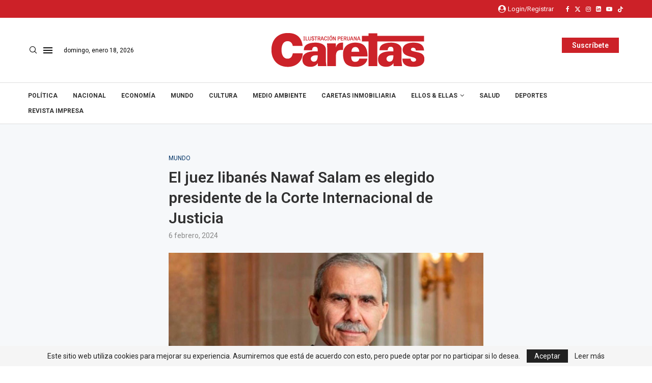

--- FILE ---
content_type: text/html; charset=UTF-8
request_url: https://caretas.pe/mundo/el-juez-libanes-nawaf-salam-es-elegido-presidente-de-la-corte-internacional-de-justicia/
body_size: 36643
content:
<!DOCTYPE html>
<html lang="es">
<head>
    <meta charset="UTF-8">
    <meta http-equiv="X-UA-Compatible" content="IE=edge">
    <meta name="viewport" content="width=device-width, initial-scale=1">
    <link rel="profile" href="http://gmpg.org/xfn/11"/>
	    <!-- Global site tag (gtag.js) - Google Analytics -->
	<script async src="https://www.googletagmanager.com/gtag/js?id=UA-32571753-2"></script>
	<script>
	  window.dataLayer = window.dataLayer || [];
	  function gtag(){dataLayer.push(arguments);}
	  gtag('js', new Date());

	  gtag('config', 'UA-32571753-2');
	</script>
	        <link rel="shortcut icon" href="https://caretas.pe/wp-content/uploads/2024/01/cropped-caretas_logo.png"
              type="image/x-icon"/>
        <link rel="apple-touch-icon" sizes="180x180" href="https://caretas.pe/wp-content/uploads/2024/01/cropped-caretas_logo.png">
	    <link rel="alternate" type="application/rss+xml" title="Caretas RSS Feed"
          href="https://caretas.pe/feed/"/>
    <link rel="alternate" type="application/atom+xml" title="Caretas Atom Feed"
          href="https://caretas.pe/feed/atom/"/>
    <link rel="pingback" href="https://caretas.pe/xmlrpc.php"/>
	<link rel='preconnect' href='https://fonts.googleapis.com' />
<link rel='preconnect' href='https://fonts.gstatic.com' />
<meta http-equiv='x-dns-prefetch-control' content='on'>
<link rel='dns-prefetch' href='//fonts.googleapis.com' />
<link rel='dns-prefetch' href='//fonts.gstatic.com' />
<link rel='dns-prefetch' href='//s.gravatar.com' />
<link rel='dns-prefetch' href='//www.google-analytics.com' />
		<style>.elementor-add-section-area-button.penci-library-modal-btn:hover, .penci-library-modal-btn:hover{background: #6eb48c;opacity: 0.7}.elementor-add-section-area-button.penci-library-modal-btn, .penci-library-modal-btn {margin-left: 5px;background: #6eb48c;vertical-align: top;font-size: 0 !important;}.penci-library-modal-btn:before {content: '';width: 16px;height: 16px;background-image: url('https://caretas.pe/wp-content/themes/soledad/images/penci-icon.png');background-position: center;background-size: contain;background-repeat: no-repeat;}#penci-library-modal .penci-elementor-template-library-template-name {text-align: right;flex: 1 0 0%;}</style>
	<meta name='robots' content='index, follow, max-image-preview:large, max-snippet:-1, max-video-preview:-1' />

	<!-- This site is optimized with the Yoast SEO plugin v23.7 - https://yoast.com/wordpress/plugins/seo/ -->
	<title>El juez libanés Nawaf Salam es elegido presidente de la Corte Internacional de Justicia - Caretas</title>
	<link rel="canonical" href="https://caretas.pe/mundo/el-juez-libanes-nawaf-salam-es-elegido-presidente-de-la-corte-internacional-de-justicia/" />
	<meta property="og:locale" content="es_ES" />
	<meta property="og:type" content="article" />
	<meta property="og:title" content="El juez libanés Nawaf Salam es elegido presidente de la Corte Internacional de Justicia - Caretas" />
	<meta property="og:description" content="MADRID, 6 Feb. (EUROPA PRESS) &#8211; El juez libanés Nawaf Salam, quien fuera representante permanente de Líbano ante Naciones Unidas entre 2007&hellip;" />
	<meta property="og:url" content="https://caretas.pe/mundo/el-juez-libanes-nawaf-salam-es-elegido-presidente-de-la-corte-internacional-de-justicia/" />
	<meta property="og:site_name" content="Caretas" />
	<meta property="article:publisher" content="https://www.facebook.com/revistacaretas" />
	<meta property="article:published_time" content="2024-02-07T00:11:42+00:00" />
	<meta property="article:modified_time" content="2024-02-07T00:11:43+00:00" />
	<meta property="og:image" content="https://caretas.pe/wp-content/uploads/2024/02/JUEZ.jpg" />
	<meta property="og:image:width" content="800" />
	<meta property="og:image:height" content="452" />
	<meta property="og:image:type" content="image/jpeg" />
	<meta name="author" content="Diana" />
	<meta name="twitter:card" content="summary_large_image" />
	<meta name="twitter:creator" content="@Caretas" />
	<meta name="twitter:site" content="@Caretas" />
	<meta name="twitter:label1" content="Escrito por" />
	<meta name="twitter:data1" content="Diana" />
	<meta name="twitter:label2" content="Tiempo de lectura" />
	<meta name="twitter:data2" content="1 minuto" />
	<script type="application/ld+json" class="yoast-schema-graph">{"@context":"https://schema.org","@graph":[{"@type":"Article","@id":"https://caretas.pe/mundo/el-juez-libanes-nawaf-salam-es-elegido-presidente-de-la-corte-internacional-de-justicia/#article","isPartOf":{"@id":"https://caretas.pe/mundo/el-juez-libanes-nawaf-salam-es-elegido-presidente-de-la-corte-internacional-de-justicia/"},"author":{"name":"Diana","@id":"https://caretas.pe/#/schema/person/1d2b2fe9b9ca3ee6ad41af67df2eb788"},"headline":"El juez libanés Nawaf Salam es elegido presidente de la Corte Internacional de Justicia","datePublished":"2024-02-07T00:11:42+00:00","dateModified":"2024-02-07T00:11:43+00:00","mainEntityOfPage":{"@id":"https://caretas.pe/mundo/el-juez-libanes-nawaf-salam-es-elegido-presidente-de-la-corte-internacional-de-justicia/"},"wordCount":244,"publisher":{"@id":"https://caretas.pe/#organization"},"image":{"@id":"https://caretas.pe/mundo/el-juez-libanes-nawaf-salam-es-elegido-presidente-de-la-corte-internacional-de-justicia/#primaryimage"},"thumbnailUrl":"https://caretas.pe/wp-content/uploads/2024/02/JUEZ.jpg","articleSection":["Mundo"],"inLanguage":"es"},{"@type":"WebPage","@id":"https://caretas.pe/mundo/el-juez-libanes-nawaf-salam-es-elegido-presidente-de-la-corte-internacional-de-justicia/","url":"https://caretas.pe/mundo/el-juez-libanes-nawaf-salam-es-elegido-presidente-de-la-corte-internacional-de-justicia/","name":"El juez libanés Nawaf Salam es elegido presidente de la Corte Internacional de Justicia - Caretas","isPartOf":{"@id":"https://caretas.pe/#website"},"primaryImageOfPage":{"@id":"https://caretas.pe/mundo/el-juez-libanes-nawaf-salam-es-elegido-presidente-de-la-corte-internacional-de-justicia/#primaryimage"},"image":{"@id":"https://caretas.pe/mundo/el-juez-libanes-nawaf-salam-es-elegido-presidente-de-la-corte-internacional-de-justicia/#primaryimage"},"thumbnailUrl":"https://caretas.pe/wp-content/uploads/2024/02/JUEZ.jpg","datePublished":"2024-02-07T00:11:42+00:00","dateModified":"2024-02-07T00:11:43+00:00","breadcrumb":{"@id":"https://caretas.pe/mundo/el-juez-libanes-nawaf-salam-es-elegido-presidente-de-la-corte-internacional-de-justicia/#breadcrumb"},"inLanguage":"es","potentialAction":[{"@type":"ReadAction","target":["https://caretas.pe/mundo/el-juez-libanes-nawaf-salam-es-elegido-presidente-de-la-corte-internacional-de-justicia/"]}]},{"@type":"ImageObject","inLanguage":"es","@id":"https://caretas.pe/mundo/el-juez-libanes-nawaf-salam-es-elegido-presidente-de-la-corte-internacional-de-justicia/#primaryimage","url":"https://caretas.pe/wp-content/uploads/2024/02/JUEZ.jpg","contentUrl":"https://caretas.pe/wp-content/uploads/2024/02/JUEZ.jpg","width":800,"height":452},{"@type":"BreadcrumbList","@id":"https://caretas.pe/mundo/el-juez-libanes-nawaf-salam-es-elegido-presidente-de-la-corte-internacional-de-justicia/#breadcrumb","itemListElement":[{"@type":"ListItem","position":1,"name":"Home","item":"https://caretas.pe/"},{"@type":"ListItem","position":2,"name":"El juez libanés Nawaf Salam es elegido presidente de la Corte Internacional de Justicia"}]},{"@type":"WebSite","@id":"https://caretas.pe/#website","url":"https://caretas.pe/","name":"Caretas","description":"Ilustración Peruana","publisher":{"@id":"https://caretas.pe/#organization"},"potentialAction":[{"@type":"SearchAction","target":{"@type":"EntryPoint","urlTemplate":"https://caretas.pe/?s={search_term_string}"},"query-input":{"@type":"PropertyValueSpecification","valueRequired":true,"valueName":"search_term_string"}}],"inLanguage":"es"},{"@type":"Organization","@id":"https://caretas.pe/#organization","name":"Caretas","url":"https://caretas.pe/","logo":{"@type":"ImageObject","inLanguage":"es","@id":"https://caretas.pe/#/schema/logo/image/","url":"","contentUrl":"","caption":"Caretas"},"image":{"@id":"https://caretas.pe/#/schema/logo/image/"},"sameAs":["https://www.facebook.com/revistacaretas","https://x.com/Caretas","https://instagram.com/revistacaretas","https://youtube.com/revistacaretas"]},{"@type":"Person","@id":"https://caretas.pe/#/schema/person/1d2b2fe9b9ca3ee6ad41af67df2eb788","name":"Diana","url":"https://caretas.pe/author/diana/"}]}</script>
	<!-- / Yoast SEO plugin. -->


<link rel='dns-prefetch' href='//stats.wp.com' />
<link rel='dns-prefetch' href='//sdk.mercadopago.com' />
<link rel='dns-prefetch' href='//fonts.googleapis.com' />
<link rel="alternate" type="application/rss+xml" title="Caretas &raquo; Feed" href="https://caretas.pe/feed/" />
<link rel="alternate" type="application/rss+xml" title="Caretas &raquo; Feed de los comentarios" href="https://caretas.pe/comments/feed/" />
<script type="text/javascript">
/* <![CDATA[ */
window._wpemojiSettings = {"baseUrl":"https:\/\/s.w.org\/images\/core\/emoji\/15.0.3\/72x72\/","ext":".png","svgUrl":"https:\/\/s.w.org\/images\/core\/emoji\/15.0.3\/svg\/","svgExt":".svg","source":{"concatemoji":"https:\/\/caretas.pe\/wp-includes\/js\/wp-emoji-release.min.js?ver=6.5.7"}};
/*! This file is auto-generated */
!function(i,n){var o,s,e;function c(e){try{var t={supportTests:e,timestamp:(new Date).valueOf()};sessionStorage.setItem(o,JSON.stringify(t))}catch(e){}}function p(e,t,n){e.clearRect(0,0,e.canvas.width,e.canvas.height),e.fillText(t,0,0);var t=new Uint32Array(e.getImageData(0,0,e.canvas.width,e.canvas.height).data),r=(e.clearRect(0,0,e.canvas.width,e.canvas.height),e.fillText(n,0,0),new Uint32Array(e.getImageData(0,0,e.canvas.width,e.canvas.height).data));return t.every(function(e,t){return e===r[t]})}function u(e,t,n){switch(t){case"flag":return n(e,"\ud83c\udff3\ufe0f\u200d\u26a7\ufe0f","\ud83c\udff3\ufe0f\u200b\u26a7\ufe0f")?!1:!n(e,"\ud83c\uddfa\ud83c\uddf3","\ud83c\uddfa\u200b\ud83c\uddf3")&&!n(e,"\ud83c\udff4\udb40\udc67\udb40\udc62\udb40\udc65\udb40\udc6e\udb40\udc67\udb40\udc7f","\ud83c\udff4\u200b\udb40\udc67\u200b\udb40\udc62\u200b\udb40\udc65\u200b\udb40\udc6e\u200b\udb40\udc67\u200b\udb40\udc7f");case"emoji":return!n(e,"\ud83d\udc26\u200d\u2b1b","\ud83d\udc26\u200b\u2b1b")}return!1}function f(e,t,n){var r="undefined"!=typeof WorkerGlobalScope&&self instanceof WorkerGlobalScope?new OffscreenCanvas(300,150):i.createElement("canvas"),a=r.getContext("2d",{willReadFrequently:!0}),o=(a.textBaseline="top",a.font="600 32px Arial",{});return e.forEach(function(e){o[e]=t(a,e,n)}),o}function t(e){var t=i.createElement("script");t.src=e,t.defer=!0,i.head.appendChild(t)}"undefined"!=typeof Promise&&(o="wpEmojiSettingsSupports",s=["flag","emoji"],n.supports={everything:!0,everythingExceptFlag:!0},e=new Promise(function(e){i.addEventListener("DOMContentLoaded",e,{once:!0})}),new Promise(function(t){var n=function(){try{var e=JSON.parse(sessionStorage.getItem(o));if("object"==typeof e&&"number"==typeof e.timestamp&&(new Date).valueOf()<e.timestamp+604800&&"object"==typeof e.supportTests)return e.supportTests}catch(e){}return null}();if(!n){if("undefined"!=typeof Worker&&"undefined"!=typeof OffscreenCanvas&&"undefined"!=typeof URL&&URL.createObjectURL&&"undefined"!=typeof Blob)try{var e="postMessage("+f.toString()+"("+[JSON.stringify(s),u.toString(),p.toString()].join(",")+"));",r=new Blob([e],{type:"text/javascript"}),a=new Worker(URL.createObjectURL(r),{name:"wpTestEmojiSupports"});return void(a.onmessage=function(e){c(n=e.data),a.terminate(),t(n)})}catch(e){}c(n=f(s,u,p))}t(n)}).then(function(e){for(var t in e)n.supports[t]=e[t],n.supports.everything=n.supports.everything&&n.supports[t],"flag"!==t&&(n.supports.everythingExceptFlag=n.supports.everythingExceptFlag&&n.supports[t]);n.supports.everythingExceptFlag=n.supports.everythingExceptFlag&&!n.supports.flag,n.DOMReady=!1,n.readyCallback=function(){n.DOMReady=!0}}).then(function(){return e}).then(function(){var e;n.supports.everything||(n.readyCallback(),(e=n.source||{}).concatemoji?t(e.concatemoji):e.wpemoji&&e.twemoji&&(t(e.twemoji),t(e.wpemoji)))}))}((window,document),window._wpemojiSettings);
/* ]]> */
</script>
<link data-minify="1" rel='stylesheet' id='ht_ctc_main_css-css' href='https://caretas.pe/wp-content/cache/min/1/wp-content/plugins/click-to-chat-for-whatsapp/new/inc/assets/css/main.css?ver=1767667146' type='text/css' media='all' />
<link data-minify="1" rel='stylesheet' id='hfe-widgets-style-css' href='https://caretas.pe/wp-content/cache/min/1/wp-content/plugins/header-footer-elementor/inc/widgets-css/frontend.css?ver=1767667146' type='text/css' media='all' />
<style id='wp-emoji-styles-inline-css' type='text/css'>

	img.wp-smiley, img.emoji {
		display: inline !important;
		border: none !important;
		box-shadow: none !important;
		height: 1em !important;
		width: 1em !important;
		margin: 0 0.07em !important;
		vertical-align: -0.1em !important;
		background: none !important;
		padding: 0 !important;
	}
</style>
<link rel='stylesheet' id='wp-block-library-css' href='https://caretas.pe/wp-includes/css/dist/block-library/style.min.css?ver=6.5.7' type='text/css' media='all' />
<style id='wp-block-library-theme-inline-css' type='text/css'>
.wp-block-audio figcaption{color:#555;font-size:13px;text-align:center}.is-dark-theme .wp-block-audio figcaption{color:#ffffffa6}.wp-block-audio{margin:0 0 1em}.wp-block-code{border:1px solid #ccc;border-radius:4px;font-family:Menlo,Consolas,monaco,monospace;padding:.8em 1em}.wp-block-embed figcaption{color:#555;font-size:13px;text-align:center}.is-dark-theme .wp-block-embed figcaption{color:#ffffffa6}.wp-block-embed{margin:0 0 1em}.blocks-gallery-caption{color:#555;font-size:13px;text-align:center}.is-dark-theme .blocks-gallery-caption{color:#ffffffa6}.wp-block-image figcaption{color:#555;font-size:13px;text-align:center}.is-dark-theme .wp-block-image figcaption{color:#ffffffa6}.wp-block-image{margin:0 0 1em}.wp-block-pullquote{border-bottom:4px solid;border-top:4px solid;color:currentColor;margin-bottom:1.75em}.wp-block-pullquote cite,.wp-block-pullquote footer,.wp-block-pullquote__citation{color:currentColor;font-size:.8125em;font-style:normal;text-transform:uppercase}.wp-block-quote{border-left:.25em solid;margin:0 0 1.75em;padding-left:1em}.wp-block-quote cite,.wp-block-quote footer{color:currentColor;font-size:.8125em;font-style:normal;position:relative}.wp-block-quote.has-text-align-right{border-left:none;border-right:.25em solid;padding-left:0;padding-right:1em}.wp-block-quote.has-text-align-center{border:none;padding-left:0}.wp-block-quote.is-large,.wp-block-quote.is-style-large,.wp-block-quote.is-style-plain{border:none}.wp-block-search .wp-block-search__label{font-weight:700}.wp-block-search__button{border:1px solid #ccc;padding:.375em .625em}:where(.wp-block-group.has-background){padding:1.25em 2.375em}.wp-block-separator.has-css-opacity{opacity:.4}.wp-block-separator{border:none;border-bottom:2px solid;margin-left:auto;margin-right:auto}.wp-block-separator.has-alpha-channel-opacity{opacity:1}.wp-block-separator:not(.is-style-wide):not(.is-style-dots){width:100px}.wp-block-separator.has-background:not(.is-style-dots){border-bottom:none;height:1px}.wp-block-separator.has-background:not(.is-style-wide):not(.is-style-dots){height:2px}.wp-block-table{margin:0 0 1em}.wp-block-table td,.wp-block-table th{word-break:normal}.wp-block-table figcaption{color:#555;font-size:13px;text-align:center}.is-dark-theme .wp-block-table figcaption{color:#ffffffa6}.wp-block-video figcaption{color:#555;font-size:13px;text-align:center}.is-dark-theme .wp-block-video figcaption{color:#ffffffa6}.wp-block-video{margin:0 0 1em}.wp-block-template-part.has-background{margin-bottom:0;margin-top:0;padding:1.25em 2.375em}
</style>
<style id='create-block-soledad-style-inline-css' type='text/css'>
.pchead-e-block {
    --pcborder-cl: #dedede;
    --pcaccent-cl: #6eb48c;
}
.heading1-style-1 > h1,
.heading2-style-1 > h2,
.heading3-style-1 > h3,
.heading4-style-1 > h4,
.heading5-style-1 > h5,
.heading1-style-2 > h1,
.heading2-style-2 > h2,
.heading3-style-2 > h3,
.heading4-style-2 > h4,
.heading5-style-2 > h5 {
    padding-bottom: 8px;
    border-bottom: 1px solid var(--pcborder-cl);
    overflow: hidden;
}
.heading1-style-2 > h1,
.heading2-style-2 > h2,
.heading3-style-2 > h3,
.heading4-style-2 > h4,
.heading5-style-2 > h5 {
    border-bottom-width: 0;
    position: relative;
}
.heading1-style-2 > h1:before,
.heading2-style-2 > h2:before,
.heading3-style-2 > h3:before,
.heading4-style-2 > h4:before,
.heading5-style-2 > h5:before {
    content: '';
    width: 50px;
    height: 2px;
    bottom: 0;
    left: 0;
    z-index: 2;
    background: var(--pcaccent-cl);
    position: absolute;
}
.heading1-style-2 > h1:after,
.heading2-style-2 > h2:after,
.heading3-style-2 > h3:after,
.heading4-style-2 > h4:after,
.heading5-style-2 > h5:after {
    content: '';
    width: 100%;
    height: 2px;
    bottom: 0;
    left: 20px;
    z-index: 1;
    background: var(--pcborder-cl);
    position: absolute;
}
.heading1-style-3 > h1,
.heading2-style-3 > h2,
.heading3-style-3 > h3,
.heading4-style-3 > h4,
.heading5-style-3 > h5,
.heading1-style-4 > h1,
.heading2-style-4 > h2,
.heading3-style-4 > h3,
.heading4-style-4 > h4,
.heading5-style-4 > h5 {
    position: relative;
    padding-left: 20px;
}
.heading1-style-3 > h1:before,
.heading2-style-3 > h2:before,
.heading3-style-3 > h3:before,
.heading4-style-3 > h4:before,
.heading5-style-3 > h5:before,
.heading1-style-4 > h1:before,
.heading2-style-4 > h2:before,
.heading3-style-4 > h3:before,
.heading4-style-4 > h4:before,
.heading5-style-4 > h5:before {
    width: 10px;
    height: 100%;
    content: '';
    position: absolute;
    top: 0;
    left: 0;
    bottom: 0;
    background: var(--pcaccent-cl);
}
.heading1-style-4 > h1,
.heading2-style-4 > h2,
.heading3-style-4 > h3,
.heading4-style-4 > h4,
.heading5-style-4 > h5 {
    padding: 10px 20px;
    background: #f1f1f1;
}
.heading1-style-5 > h1,
.heading2-style-5 > h2,
.heading3-style-5 > h3,
.heading4-style-5 > h4,
.heading5-style-5 > h5 {
    position: relative;
    z-index: 1;
}
.heading1-style-5 > h1:before,
.heading2-style-5 > h2:before,
.heading3-style-5 > h3:before,
.heading4-style-5 > h4:before,
.heading5-style-5 > h5:before {
    content: "";
    position: absolute;
    left: 0;
    bottom: 0;
    width: 200px;
    height: 50%;
    transform: skew(-25deg) translateX(0);
    background: var(--pcaccent-cl);
    z-index: -1;
    opacity: 0.4;
}
.heading1-style-6 > h1,
.heading2-style-6 > h2,
.heading3-style-6 > h3,
.heading4-style-6 > h4,
.heading5-style-6 > h5 {
    text-decoration: underline;
    text-underline-offset: 2px;
    text-decoration-thickness: 4px;
    text-decoration-color: var(--pcaccent-cl);
}
</style>
<link rel='stylesheet' id='wp-components-css' href='https://caretas.pe/wp-includes/css/dist/components/style.min.css?ver=6.5.7' type='text/css' media='all' />
<link rel='stylesheet' id='wp-preferences-css' href='https://caretas.pe/wp-includes/css/dist/preferences/style.min.css?ver=6.5.7' type='text/css' media='all' />
<link rel='stylesheet' id='wp-block-editor-css' href='https://caretas.pe/wp-includes/css/dist/block-editor/style.min.css?ver=6.5.7' type='text/css' media='all' />
<link rel='stylesheet' id='wp-reusable-blocks-css' href='https://caretas.pe/wp-includes/css/dist/reusable-blocks/style.min.css?ver=6.5.7' type='text/css' media='all' />
<link rel='stylesheet' id='wp-patterns-css' href='https://caretas.pe/wp-includes/css/dist/patterns/style.min.css?ver=6.5.7' type='text/css' media='all' />
<link rel='stylesheet' id='wp-editor-css' href='https://caretas.pe/wp-includes/css/dist/editor/style.min.css?ver=6.5.7' type='text/css' media='all' />
<link rel='stylesheet' id='embedpress_pro-cgb-style-css-css' href='https://caretas.pe/wp-content/plugins/embedpress-pro/Gutenberg/dist/blocks.style.build.css' type='text/css' media='all' />
<style id='classic-theme-styles-inline-css' type='text/css'>
/*! This file is auto-generated */
.wp-block-button__link{color:#fff;background-color:#32373c;border-radius:9999px;box-shadow:none;text-decoration:none;padding:calc(.667em + 2px) calc(1.333em + 2px);font-size:1.125em}.wp-block-file__button{background:#32373c;color:#fff;text-decoration:none}
</style>
<style id='global-styles-inline-css' type='text/css'>
body{--wp--preset--color--black: #000000;--wp--preset--color--cyan-bluish-gray: #abb8c3;--wp--preset--color--white: #ffffff;--wp--preset--color--pale-pink: #f78da7;--wp--preset--color--vivid-red: #cf2e2e;--wp--preset--color--luminous-vivid-orange: #ff6900;--wp--preset--color--luminous-vivid-amber: #fcb900;--wp--preset--color--light-green-cyan: #7bdcb5;--wp--preset--color--vivid-green-cyan: #00d084;--wp--preset--color--pale-cyan-blue: #8ed1fc;--wp--preset--color--vivid-cyan-blue: #0693e3;--wp--preset--color--vivid-purple: #9b51e0;--wp--preset--gradient--vivid-cyan-blue-to-vivid-purple: linear-gradient(135deg,rgba(6,147,227,1) 0%,rgb(155,81,224) 100%);--wp--preset--gradient--light-green-cyan-to-vivid-green-cyan: linear-gradient(135deg,rgb(122,220,180) 0%,rgb(0,208,130) 100%);--wp--preset--gradient--luminous-vivid-amber-to-luminous-vivid-orange: linear-gradient(135deg,rgba(252,185,0,1) 0%,rgba(255,105,0,1) 100%);--wp--preset--gradient--luminous-vivid-orange-to-vivid-red: linear-gradient(135deg,rgba(255,105,0,1) 0%,rgb(207,46,46) 100%);--wp--preset--gradient--very-light-gray-to-cyan-bluish-gray: linear-gradient(135deg,rgb(238,238,238) 0%,rgb(169,184,195) 100%);--wp--preset--gradient--cool-to-warm-spectrum: linear-gradient(135deg,rgb(74,234,220) 0%,rgb(151,120,209) 20%,rgb(207,42,186) 40%,rgb(238,44,130) 60%,rgb(251,105,98) 80%,rgb(254,248,76) 100%);--wp--preset--gradient--blush-light-purple: linear-gradient(135deg,rgb(255,206,236) 0%,rgb(152,150,240) 100%);--wp--preset--gradient--blush-bordeaux: linear-gradient(135deg,rgb(254,205,165) 0%,rgb(254,45,45) 50%,rgb(107,0,62) 100%);--wp--preset--gradient--luminous-dusk: linear-gradient(135deg,rgb(255,203,112) 0%,rgb(199,81,192) 50%,rgb(65,88,208) 100%);--wp--preset--gradient--pale-ocean: linear-gradient(135deg,rgb(255,245,203) 0%,rgb(182,227,212) 50%,rgb(51,167,181) 100%);--wp--preset--gradient--electric-grass: linear-gradient(135deg,rgb(202,248,128) 0%,rgb(113,206,126) 100%);--wp--preset--gradient--midnight: linear-gradient(135deg,rgb(2,3,129) 0%,rgb(40,116,252) 100%);--wp--preset--font-size--small: 12px;--wp--preset--font-size--medium: 20px;--wp--preset--font-size--large: 32px;--wp--preset--font-size--x-large: 42px;--wp--preset--font-size--normal: 14px;--wp--preset--font-size--huge: 42px;--wp--preset--spacing--20: 0.44rem;--wp--preset--spacing--30: 0.67rem;--wp--preset--spacing--40: 1rem;--wp--preset--spacing--50: 1.5rem;--wp--preset--spacing--60: 2.25rem;--wp--preset--spacing--70: 3.38rem;--wp--preset--spacing--80: 5.06rem;--wp--preset--shadow--natural: 6px 6px 9px rgba(0, 0, 0, 0.2);--wp--preset--shadow--deep: 12px 12px 50px rgba(0, 0, 0, 0.4);--wp--preset--shadow--sharp: 6px 6px 0px rgba(0, 0, 0, 0.2);--wp--preset--shadow--outlined: 6px 6px 0px -3px rgba(255, 255, 255, 1), 6px 6px rgba(0, 0, 0, 1);--wp--preset--shadow--crisp: 6px 6px 0px rgba(0, 0, 0, 1);}:where(.is-layout-flex){gap: 0.5em;}:where(.is-layout-grid){gap: 0.5em;}body .is-layout-flex{display: flex;}body .is-layout-flex{flex-wrap: wrap;align-items: center;}body .is-layout-flex > *{margin: 0;}body .is-layout-grid{display: grid;}body .is-layout-grid > *{margin: 0;}:where(.wp-block-columns.is-layout-flex){gap: 2em;}:where(.wp-block-columns.is-layout-grid){gap: 2em;}:where(.wp-block-post-template.is-layout-flex){gap: 1.25em;}:where(.wp-block-post-template.is-layout-grid){gap: 1.25em;}.has-black-color{color: var(--wp--preset--color--black) !important;}.has-cyan-bluish-gray-color{color: var(--wp--preset--color--cyan-bluish-gray) !important;}.has-white-color{color: var(--wp--preset--color--white) !important;}.has-pale-pink-color{color: var(--wp--preset--color--pale-pink) !important;}.has-vivid-red-color{color: var(--wp--preset--color--vivid-red) !important;}.has-luminous-vivid-orange-color{color: var(--wp--preset--color--luminous-vivid-orange) !important;}.has-luminous-vivid-amber-color{color: var(--wp--preset--color--luminous-vivid-amber) !important;}.has-light-green-cyan-color{color: var(--wp--preset--color--light-green-cyan) !important;}.has-vivid-green-cyan-color{color: var(--wp--preset--color--vivid-green-cyan) !important;}.has-pale-cyan-blue-color{color: var(--wp--preset--color--pale-cyan-blue) !important;}.has-vivid-cyan-blue-color{color: var(--wp--preset--color--vivid-cyan-blue) !important;}.has-vivid-purple-color{color: var(--wp--preset--color--vivid-purple) !important;}.has-black-background-color{background-color: var(--wp--preset--color--black) !important;}.has-cyan-bluish-gray-background-color{background-color: var(--wp--preset--color--cyan-bluish-gray) !important;}.has-white-background-color{background-color: var(--wp--preset--color--white) !important;}.has-pale-pink-background-color{background-color: var(--wp--preset--color--pale-pink) !important;}.has-vivid-red-background-color{background-color: var(--wp--preset--color--vivid-red) !important;}.has-luminous-vivid-orange-background-color{background-color: var(--wp--preset--color--luminous-vivid-orange) !important;}.has-luminous-vivid-amber-background-color{background-color: var(--wp--preset--color--luminous-vivid-amber) !important;}.has-light-green-cyan-background-color{background-color: var(--wp--preset--color--light-green-cyan) !important;}.has-vivid-green-cyan-background-color{background-color: var(--wp--preset--color--vivid-green-cyan) !important;}.has-pale-cyan-blue-background-color{background-color: var(--wp--preset--color--pale-cyan-blue) !important;}.has-vivid-cyan-blue-background-color{background-color: var(--wp--preset--color--vivid-cyan-blue) !important;}.has-vivid-purple-background-color{background-color: var(--wp--preset--color--vivid-purple) !important;}.has-black-border-color{border-color: var(--wp--preset--color--black) !important;}.has-cyan-bluish-gray-border-color{border-color: var(--wp--preset--color--cyan-bluish-gray) !important;}.has-white-border-color{border-color: var(--wp--preset--color--white) !important;}.has-pale-pink-border-color{border-color: var(--wp--preset--color--pale-pink) !important;}.has-vivid-red-border-color{border-color: var(--wp--preset--color--vivid-red) !important;}.has-luminous-vivid-orange-border-color{border-color: var(--wp--preset--color--luminous-vivid-orange) !important;}.has-luminous-vivid-amber-border-color{border-color: var(--wp--preset--color--luminous-vivid-amber) !important;}.has-light-green-cyan-border-color{border-color: var(--wp--preset--color--light-green-cyan) !important;}.has-vivid-green-cyan-border-color{border-color: var(--wp--preset--color--vivid-green-cyan) !important;}.has-pale-cyan-blue-border-color{border-color: var(--wp--preset--color--pale-cyan-blue) !important;}.has-vivid-cyan-blue-border-color{border-color: var(--wp--preset--color--vivid-cyan-blue) !important;}.has-vivid-purple-border-color{border-color: var(--wp--preset--color--vivid-purple) !important;}.has-vivid-cyan-blue-to-vivid-purple-gradient-background{background: var(--wp--preset--gradient--vivid-cyan-blue-to-vivid-purple) !important;}.has-light-green-cyan-to-vivid-green-cyan-gradient-background{background: var(--wp--preset--gradient--light-green-cyan-to-vivid-green-cyan) !important;}.has-luminous-vivid-amber-to-luminous-vivid-orange-gradient-background{background: var(--wp--preset--gradient--luminous-vivid-amber-to-luminous-vivid-orange) !important;}.has-luminous-vivid-orange-to-vivid-red-gradient-background{background: var(--wp--preset--gradient--luminous-vivid-orange-to-vivid-red) !important;}.has-very-light-gray-to-cyan-bluish-gray-gradient-background{background: var(--wp--preset--gradient--very-light-gray-to-cyan-bluish-gray) !important;}.has-cool-to-warm-spectrum-gradient-background{background: var(--wp--preset--gradient--cool-to-warm-spectrum) !important;}.has-blush-light-purple-gradient-background{background: var(--wp--preset--gradient--blush-light-purple) !important;}.has-blush-bordeaux-gradient-background{background: var(--wp--preset--gradient--blush-bordeaux) !important;}.has-luminous-dusk-gradient-background{background: var(--wp--preset--gradient--luminous-dusk) !important;}.has-pale-ocean-gradient-background{background: var(--wp--preset--gradient--pale-ocean) !important;}.has-electric-grass-gradient-background{background: var(--wp--preset--gradient--electric-grass) !important;}.has-midnight-gradient-background{background: var(--wp--preset--gradient--midnight) !important;}.has-small-font-size{font-size: var(--wp--preset--font-size--small) !important;}.has-medium-font-size{font-size: var(--wp--preset--font-size--medium) !important;}.has-large-font-size{font-size: var(--wp--preset--font-size--large) !important;}.has-x-large-font-size{font-size: var(--wp--preset--font-size--x-large) !important;}
.wp-block-navigation a:where(:not(.wp-element-button)){color: inherit;}
:where(.wp-block-post-template.is-layout-flex){gap: 1.25em;}:where(.wp-block-post-template.is-layout-grid){gap: 1.25em;}
:where(.wp-block-columns.is-layout-flex){gap: 2em;}:where(.wp-block-columns.is-layout-grid){gap: 2em;}
.wp-block-pullquote{font-size: 1.5em;line-height: 1.6;}
</style>
<link data-minify="1" rel='stylesheet' id='custom-slider-style-css' href='https://caretas.pe/wp-content/cache/min/1/wp-content/plugins/custom-slider/assets/css/custom-slider.css?ver=1767667146' type='text/css' media='all' />
<link data-minify="1" rel='stylesheet' id='penci-paywall-css' href='https://caretas.pe/wp-content/cache/min/1/wp-content/plugins/penci-paywall/assets/style.css?ver=1767667146' type='text/css' media='all' />
<link data-minify="1" rel='stylesheet' id='woocommerce-smallscreen-css' href='https://caretas.pe/wp-content/cache/min/1/wp-content/plugins/woocommerce/assets/css/woocommerce-smallscreen.css?ver=1767667146' type='text/css' media='only screen and (max-width: 768px)' />
<style id='woocommerce-inline-inline-css' type='text/css'>
.woocommerce form .form-row .required { visibility: visible; }
</style>
<link data-minify="1" rel='stylesheet' id='hfe-style-css' href='https://caretas.pe/wp-content/cache/min/1/wp-content/plugins/header-footer-elementor/assets/css/header-footer-elementor.css?ver=1767667146' type='text/css' media='all' />
<link data-minify="1" rel='stylesheet' id='elementor-icons-css' href='https://caretas.pe/wp-content/cache/min/1/wp-content/plugins/elementor/assets/lib/eicons/css/elementor-icons.min.css?ver=1767667146' type='text/css' media='all' />
<link rel='stylesheet' id='elementor-frontend-css' href='https://caretas.pe/wp-content/plugins/elementor/assets/css/frontend.min.css?ver=3.21.7' type='text/css' media='all' />
<link data-minify="1" rel='stylesheet' id='swiper-css' href='https://caretas.pe/wp-content/cache/min/1/wp-content/plugins/elementor/assets/lib/swiper/v8/css/swiper.min.css?ver=1767667146' type='text/css' media='all' />
<link rel='stylesheet' id='elementor-post-711438-css' href='https://caretas.pe/wp-content/uploads/elementor/css/post-711438.css?ver=1736528705' type='text/css' media='all' />
<link rel='stylesheet' id='elementor-global-css' href='https://caretas.pe/wp-content/uploads/elementor/css/global.css?ver=1736528707' type='text/css' media='all' />
<link rel='stylesheet' id='penci-fonts-css' href='https://fonts.googleapis.com/css?family=Roboto%3A300%2C300italic%2C400%2C400italic%2C500%2C500italic%2C600%2C600italic%2C700%2C700italic%2C800%2C800italic%26subset%3Dlatin%2Ccyrillic%2Ccyrillic-ext%2Cgreek%2Cgreek-ext%2Clatin-ext&#038;display=swap&#038;ver=8.4.9' type='text/css' media='all' />
<link data-minify="1" rel='stylesheet' id='penci-main-style-css' href='https://caretas.pe/wp-content/cache/min/1/wp-content/themes/soledad/main.css?ver=1767667146' type='text/css' media='all' />
<link data-minify="1" rel='stylesheet' id='penci-swiper-bundle-css' href='https://caretas.pe/wp-content/cache/min/1/wp-content/themes/soledad/css/swiper-bundle.min.css?ver=1767667146' type='text/css' media='all' />
<link data-minify="1" rel='stylesheet' id='penci-font-awesomeold-css' href='https://caretas.pe/wp-content/cache/min/1/wp-content/themes/soledad/css/font-awesome.4.7.0.swap.min.css?ver=1767667146' type='text/css' media='all' />
<link data-minify="1" rel='stylesheet' id='penci_icon-css' href='https://caretas.pe/wp-content/cache/min/1/wp-content/themes/soledad/css/penci-icon.css?ver=1767667146' type='text/css' media='all' />
<link rel='stylesheet' id='penci_style-css' href='https://caretas.pe/wp-content/themes/soledad/style.css?ver=8.4.9' type='text/css' media='all' />
<link data-minify="1" rel='stylesheet' id='penci_social_counter-css' href='https://caretas.pe/wp-content/cache/min/1/wp-content/themes/soledad/css/social-counter.css?ver=1767667146' type='text/css' media='all' />
<link rel='stylesheet' id='elementor-post-711498-css' href='https://caretas.pe/wp-content/uploads/elementor/css/post-711498.css?ver=1767997106' type='text/css' media='all' />
<link data-minify="1" rel='stylesheet' id='jet-popup-frontend-css' href='https://caretas.pe/wp-content/cache/min/1/wp-content/plugins/jet-popup/assets/css/jet-popup-frontend.css?ver=1767667146' type='text/css' media='all' />
<link rel='stylesheet' id='wc_mercadopago_checkout_components-css' href='https://caretas.pe/wp-content/plugins/woocommerce-mercadopago/assets/css/checkouts/mp-plugins-components.min.css?ver=7.4.0' type='text/css' media='all' />
<link data-minify="1" rel='stylesheet' id='dashicons-css' href='https://caretas.pe/wp-content/cache/min/1/wp-includes/css/dashicons.min.css?ver=1767667146' type='text/css' media='all' />
<link data-minify="1" rel='stylesheet' id='penci-recipe-css-css' href='https://caretas.pe/wp-content/cache/min/1/wp-content/plugins/penci-recipe/css/recipe.css?ver=1767667146' type='text/css' media='all' />
<link data-minify="1" rel='stylesheet' id='woocommerce-css' href='https://caretas.pe/wp-content/cache/min/1/wp-content/themes/soledad/inc/woocommerce/css/build/woocommerce.css?ver=1767667146' type='text/css' media='all' />
<link data-minify="1" rel='stylesheet' id='woocommerce-layout-css' href='https://caretas.pe/wp-content/cache/min/1/wp-content/themes/soledad/inc/woocommerce/css/build/woocommerce-layout.css?ver=1767667146' type='text/css' media='all' />
<link data-minify="1" rel='stylesheet' id='penci-woocommerce-css' href='https://caretas.pe/wp-content/cache/min/1/wp-content/themes/soledad/inc/woocommerce/css/penci-woocomerce.css?ver=1767667146' type='text/css' media='all' />
<style id='penci-woocommerce-inline-css' type='text/css'>
:root{--pc-woo-quick-view-width: 960px;}
</style>
<link rel='stylesheet' id='google-fonts-1-css' href='https://fonts.googleapis.com/css?family=Roboto%3A100%2C100italic%2C200%2C200italic%2C300%2C300italic%2C400%2C400italic%2C500%2C500italic%2C600%2C600italic%2C700%2C700italic%2C800%2C800italic%2C900%2C900italic%7CRoboto+Slab%3A100%2C100italic%2C200%2C200italic%2C300%2C300italic%2C400%2C400italic%2C500%2C500italic%2C600%2C600italic%2C700%2C700italic%2C800%2C800italic%2C900%2C900italic&#038;display=swap&#038;ver=6.5.7' type='text/css' media='all' />
<link rel='stylesheet' id='elementor-icons-shared-0-css' href='https://caretas.pe/wp-content/plugins/elementor/assets/lib/font-awesome/css/fontawesome.min.css?ver=5.15.3' type='text/css' media='all' />
<link data-minify="1" rel='stylesheet' id='elementor-icons-fa-brands-css' href='https://caretas.pe/wp-content/cache/min/1/wp-content/plugins/elementor/assets/lib/font-awesome/css/brands.min.css?ver=1767667146' type='text/css' media='all' />
<link data-minify="1" rel='stylesheet' id='elementor-icons-fa-solid-css' href='https://caretas.pe/wp-content/cache/min/1/wp-content/plugins/elementor/assets/lib/font-awesome/css/solid.min.css?ver=1767667146' type='text/css' media='all' />
<link data-minify="1" rel='stylesheet' id='elementor-icons-fa-regular-css' href='https://caretas.pe/wp-content/cache/min/1/wp-content/plugins/elementor/assets/lib/font-awesome/css/regular.min.css?ver=1767667146' type='text/css' media='all' />
<link rel="preconnect" href="https://fonts.gstatic.com/" crossorigin><script type="text/template" id="tmpl-variation-template">
	<div class="woocommerce-variation-description">{{{ data.variation.variation_description }}}</div>
	<div class="woocommerce-variation-price">{{{ data.variation.price_html }}}</div>
	<div class="woocommerce-variation-availability">{{{ data.variation.availability_html }}}</div>
</script>
<script type="text/template" id="tmpl-unavailable-variation-template">
	<p>Lo siento, este producto no está disponible. Por favor, elige otra combinación.</p>
</script>
<script type="text/javascript" src="https://caretas.pe/wp-includes/js/dist/vendor/wp-polyfill-inert.min.js?ver=3.1.2" id="wp-polyfill-inert-js"></script>
<script type="text/javascript" src="https://caretas.pe/wp-includes/js/dist/vendor/regenerator-runtime.min.js?ver=0.14.0" id="regenerator-runtime-js"></script>
<script type="text/javascript" src="https://caretas.pe/wp-includes/js/dist/vendor/wp-polyfill.min.js?ver=3.15.0" id="wp-polyfill-js"></script>
<script type="text/javascript" src="https://caretas.pe/wp-includes/js/dist/hooks.min.js?ver=2810c76e705dd1a53b18" id="wp-hooks-js"></script>
<script type="text/javascript" src="https://stats.wp.com/w.js?ver=202603" id="woo-tracks-js"></script>
<script type="text/javascript" src="https://caretas.pe/wp-includes/js/jquery/jquery.min.js?ver=3.7.1" id="jquery-core-js"></script>
<script type="text/javascript" src="https://caretas.pe/wp-includes/js/jquery/jquery-migrate.min.js?ver=3.4.1" id="jquery-migrate-js"></script>
<script type="text/javascript" src="https://caretas.pe/wp-content/plugins/woocommerce/assets/js/jquery-blockui/jquery.blockUI.min.js?ver=2.7.0-wc.8.8.3" id="jquery-blockui-js" defer="defer" data-wp-strategy="defer"></script>
<script type="text/javascript" id="wc-add-to-cart-js-extra">
/* <![CDATA[ */
var wc_add_to_cart_params = {"ajax_url":"\/wp-admin\/admin-ajax.php","wc_ajax_url":"\/?wc-ajax=%%endpoint%%","i18n_view_cart":"Ver carrito","cart_url":"https:\/\/caretas.pe\/carrito\/","is_cart":"","cart_redirect_after_add":"no"};
/* ]]> */
</script>
<script type="text/javascript" src="https://caretas.pe/wp-content/plugins/woocommerce/assets/js/frontend/add-to-cart.min.js?ver=8.8.3" id="wc-add-to-cart-js" defer="defer" data-wp-strategy="defer"></script>
<script type="text/javascript" src="https://caretas.pe/wp-content/plugins/woocommerce/assets/js/js-cookie/js.cookie.min.js?ver=2.1.4-wc.8.8.3" id="js-cookie-js" defer="defer" data-wp-strategy="defer"></script>
<script type="text/javascript" id="woocommerce-js-extra">
/* <![CDATA[ */
var woocommerce_params = {"ajax_url":"\/wp-admin\/admin-ajax.php","wc_ajax_url":"\/?wc-ajax=%%endpoint%%"};
/* ]]> */
</script>
<script type="text/javascript" src="https://caretas.pe/wp-content/plugins/woocommerce/assets/js/frontend/woocommerce.min.js?ver=8.8.3" id="woocommerce-js" defer="defer" data-wp-strategy="defer"></script>
<script type="text/javascript" src="https://caretas.pe/wp-includes/js/underscore.min.js?ver=1.13.4" id="underscore-js"></script>
<script type="text/javascript" id="wp-util-js-extra">
/* <![CDATA[ */
var _wpUtilSettings = {"ajax":{"url":"\/wp-admin\/admin-ajax.php"}};
/* ]]> */
</script>
<script type="text/javascript" src="https://caretas.pe/wp-includes/js/wp-util.min.js?ver=6.5.7" id="wp-util-js"></script>
<script type="text/javascript" id="wc-add-to-cart-variation-js-extra">
/* <![CDATA[ */
var wc_add_to_cart_variation_params = {"wc_ajax_url":"\/?wc-ajax=%%endpoint%%","i18n_no_matching_variations_text":"Lo siento, no hay productos que igualen tu selecci\u00f3n. Por favor, escoge una combinaci\u00f3n diferente.","i18n_make_a_selection_text":"Elige las opciones del producto antes de a\u00f1adir este producto a tu carrito.","i18n_unavailable_text":"Lo siento, este producto no est\u00e1 disponible. Por favor, elige otra combinaci\u00f3n."};
/* ]]> */
</script>
<script type="text/javascript" src="https://caretas.pe/wp-content/plugins/woocommerce/assets/js/frontend/add-to-cart-variation.min.js?ver=8.8.3" id="wc-add-to-cart-variation-js" defer="defer" data-wp-strategy="defer"></script>
<link rel="https://api.w.org/" href="https://caretas.pe/wp-json/" /><link rel="alternate" type="application/json" href="https://caretas.pe/wp-json/wp/v2/posts/702162" /><link rel="EditURI" type="application/rsd+xml" title="RSD" href="https://caretas.pe/xmlrpc.php?rsd" />
<meta name="generator" content="WordPress 6.5.7" />
<meta name="generator" content="WooCommerce 8.8.3" />
<link rel='shortlink' href='https://caretas.pe/?p=702162' />
<link rel="alternate" type="application/json+oembed" href="https://caretas.pe/wp-json/oembed/1.0/embed?url=https%3A%2F%2Fcaretas.pe%2Fmundo%2Fel-juez-libanes-nawaf-salam-es-elegido-presidente-de-la-corte-internacional-de-justicia%2F" />
<link rel="alternate" type="text/xml+oembed" href="https://caretas.pe/wp-json/oembed/1.0/embed?url=https%3A%2F%2Fcaretas.pe%2Fmundo%2Fel-juez-libanes-nawaf-salam-es-elegido-presidente-de-la-corte-internacional-de-justicia%2F&#038;format=xml" />
<style id="penci-custom-style" type="text/css">body{ --pcbg-cl: #fff; --pctext-cl: #313131; --pcborder-cl: #dedede; --pcheading-cl: #313131; --pcmeta-cl: #888888; --pcaccent-cl: #6eb48c; --pcbody-font: 'PT Serif', serif; --pchead-font: 'Raleway', sans-serif; --pchead-wei: bold; --pcava_bdr:10px;--pcajs_fvw:470px;--pcajs_fvmw:220px; } .single.penci-body-single-style-5 #header, .single.penci-body-single-style-6 #header, .single.penci-body-single-style-10 #header, .single.penci-body-single-style-5 .pc-wrapbuilder-header, .single.penci-body-single-style-6 .pc-wrapbuilder-header, .single.penci-body-single-style-10 .pc-wrapbuilder-header { --pchd-mg: 40px; } .fluid-width-video-wrapper > div { position: absolute; left: 0; right: 0; top: 0; width: 100%; height: 100%; } .yt-video-place { position: relative; text-align: center; } .yt-video-place.embed-responsive .start-video { display: block; top: 0; left: 0; bottom: 0; right: 0; position: absolute; transform: none; } .yt-video-place.embed-responsive .start-video img { margin: 0; padding: 0; top: 50%; display: inline-block; position: absolute; left: 50%; transform: translate(-50%, -50%); width: 68px; height: auto; } .mfp-bg { top: 0; left: 0; width: 100%; height: 100%; z-index: 9999999; overflow: hidden; position: fixed; background: #0b0b0b; opacity: .8; filter: alpha(opacity=80) } .mfp-wrap { top: 0; left: 0; width: 100%; height: 100%; z-index: 9999999; position: fixed; outline: none !important; -webkit-backface-visibility: hidden } body { --pchead-font: 'Roboto', sans-serif; } body { --pcbody-font: 'Roboto', sans-serif; } p{ line-height: 1.8; } #navigation .menu > li > a, #navigation ul.menu ul.sub-menu li > a, .navigation ul.menu ul.sub-menu li > a, .penci-menu-hbg .menu li a, #sidebar-nav .menu li a { font-family: 'Roboto', sans-serif; font-weight: normal; } .penci-hide-tagupdated{ display: none !important; } body, .widget ul li a{ font-size: 15px; } .widget ul li, .widget ol li, .post-entry, p, .post-entry p { font-size: 15px; line-height: 1.8; } .widget ul li, .widget ol li, .post-entry, p, .post-entry p{ line-height: 1.6; } body { --pchead-wei: 600; } .featured-area .penci-image-holder, .featured-area .penci-slider4-overlay, .featured-area .penci-slide-overlay .overlay-link, .featured-style-29 .featured-slider-overlay, .penci-slider38-overlay{ border-radius: ; -webkit-border-radius: ; } .penci-featured-content-right:before{ border-top-right-radius: ; border-bottom-right-radius: ; } .penci-flat-overlay .penci-slide-overlay .penci-mag-featured-content:before{ border-bottom-left-radius: ; border-bottom-right-radius: ; } .container-single .post-image{ border-radius: ; -webkit-border-radius: ; } .penci-mega-thumbnail .penci-image-holder{ border-radius: ; -webkit-border-radius: ; } .penci-magazine-slider .mag-item-1 .mag-meta-child span:after, .penci-magazine-slider .mag-meta-child span:after, .post-box-meta-single > span:before, .standard-top-meta > span:before, .penci-mag-featured-content .feat-meta > span:after, .penci-featured-content .feat-text .feat-meta > span:after, .featured-style-35 .featured-content-excerpt .feat-meta > span:after, .penci-post-box-meta .penci-box-meta span:after, .grid-post-box-meta span:after, .overlay-post-box-meta > div:after{ box-sizing: border-box; -webkit-box-sizing: border-box; width: 4px; height: 4px; border: 2px solid; border-radius: 2px; transform: translateY(-2px); -webkit-transform: translateY(-2px); } .cat > a.penci-cat-name:after{ width: 4px; height: 4px; box-sizing: border-box; -webkit-box-sizing: border-box; transform: none; border-radius: 2px; margin-top: -2px; border-width: 2px; } #navigation .menu > li > a, #navigation ul.menu ul.sub-menu li > a, .navigation ul.menu ul.sub-menu li > a, .penci-menu-hbg .menu li a, #sidebar-nav .menu li a, #navigation .penci-megamenu .penci-mega-child-categories a, .navigation .penci-megamenu .penci-mega-child-categories a{ font-weight: 600; } @media only screen and (max-width: 479px){ .inner-header #logo img{ width: auto; height:90px; } } body{ --pcbg-cl: #f6f8fa; } .penci-single-style-7:not( .penci-single-pheader-noimg ).penci_sidebar #main article.post, .penci-single-style-3:not( .penci-single-pheader-noimg ).penci_sidebar #main article.post { background-color: var(--pcbg-cl); } @media only screen and (max-width: 767px){ .standard-post-special_wrapper { background: var(--pcbg-cl); } } .wrapper-boxed, .wrapper-boxed.enable-boxed, .home-pupular-posts-title span, .penci-post-box-meta.penci-post-box-grid .penci-post-share-box, .penci-pagination.penci-ajax-more a.penci-ajax-more-button, .woocommerce .woocommerce-product-search input[type="search"], .overlay-post-box-meta, .widget ul.side-newsfeed li.featured-news2 .side-item .side-item-text, .widget select, .widget select option, .woocommerce .woocommerce-error, .woocommerce .woocommerce-info, .woocommerce .woocommerce-message, #penci-demobar, #penci-demobar .style-toggle, .grid-overlay-meta .grid-header-box, .header-standard.standard-overlay-meta{ background-color: var(--pcbg-cl); } .penci-grid .list-post.list-boxed-post .item > .thumbnail:before{ border-right-color: var(--pcbg-cl); } .penci-grid .list-post.list-boxed-post:nth-of-type(2n+2) .item > .thumbnail:before{ border-left-color: var(--pcbg-cl); } body{ --pcaccent-cl: #003366; } .penci-menuhbg-toggle:hover .lines-button:after, .penci-menuhbg-toggle:hover .penci-lines:before, .penci-menuhbg-toggle:hover .penci-lines:after,.tags-share-box.tags-share-box-s2 .post-share-plike,.penci-video_playlist .penci-playlist-title,.pencisc-column-2.penci-video_playlist .penci-video-nav .playlist-panel-item, .pencisc-column-1.penci-video_playlist .penci-video-nav .playlist-panel-item,.penci-video_playlist .penci-custom-scroll::-webkit-scrollbar-thumb, .pencisc-button, .post-entry .pencisc-button, .penci-dropcap-box, .penci-dropcap-circle, .penci-login-register input[type="submit"]:hover, .penci-ld .penci-ldin:before, .penci-ldspinner > div{ background: #003366; } a, .post-entry .penci-portfolio-filter ul li a:hover, .penci-portfolio-filter ul li a:hover, .penci-portfolio-filter ul li.active a, .post-entry .penci-portfolio-filter ul li.active a, .penci-countdown .countdown-amount, .archive-box h1, .post-entry a, .container.penci-breadcrumb span a:hover,.container.penci-breadcrumb a:hover, .post-entry blockquote:before, .post-entry blockquote cite, .post-entry blockquote .author, .wpb_text_column blockquote:before, .wpb_text_column blockquote cite, .wpb_text_column blockquote .author, .penci-pagination a:hover, ul.penci-topbar-menu > li a:hover, div.penci-topbar-menu > ul > li a:hover, .penci-recipe-heading a.penci-recipe-print,.penci-review-metas .penci-review-btnbuy, .main-nav-social a:hover, .widget-social .remove-circle a:hover i, .penci-recipe-index .cat > a.penci-cat-name, #bbpress-forums li.bbp-body ul.forum li.bbp-forum-info a:hover, #bbpress-forums li.bbp-body ul.topic li.bbp-topic-title a:hover, #bbpress-forums li.bbp-body ul.forum li.bbp-forum-info .bbp-forum-content a, #bbpress-forums li.bbp-body ul.topic p.bbp-topic-meta a, #bbpress-forums .bbp-breadcrumb a:hover, #bbpress-forums .bbp-forum-freshness a:hover, #bbpress-forums .bbp-topic-freshness a:hover, #buddypress ul.item-list li div.item-title a, #buddypress ul.item-list li h4 a, #buddypress .activity-header a:first-child, #buddypress .comment-meta a:first-child, #buddypress .acomment-meta a:first-child, div.bbp-template-notice a:hover, .penci-menu-hbg .menu li a .indicator:hover, .penci-menu-hbg .menu li a:hover, #sidebar-nav .menu li a:hover, .penci-rlt-popup .rltpopup-meta .rltpopup-title:hover, .penci-video_playlist .penci-video-playlist-item .penci-video-title:hover, .penci_list_shortcode li:before, .penci-dropcap-box-outline, .penci-dropcap-circle-outline, .penci-dropcap-regular, .penci-dropcap-bold{ color: #003366; } .penci-home-popular-post ul.slick-dots li button:hover, .penci-home-popular-post ul.slick-dots li.slick-active button, .post-entry blockquote .author span:after, .error-image:after, .error-404 .go-back-home a:after, .penci-header-signup-form, .woocommerce span.onsale, .woocommerce #respond input#submit:hover, .woocommerce a.button:hover, .woocommerce button.button:hover, .woocommerce input.button:hover, .woocommerce nav.woocommerce-pagination ul li span.current, .woocommerce div.product .entry-summary div[itemprop="description"]:before, .woocommerce div.product .entry-summary div[itemprop="description"] blockquote .author span:after, .woocommerce div.product .woocommerce-tabs #tab-description blockquote .author span:after, .woocommerce #respond input#submit.alt:hover, .woocommerce a.button.alt:hover, .woocommerce button.button.alt:hover, .woocommerce input.button.alt:hover, .pcheader-icon.shoping-cart-icon > a > span, #penci-demobar .buy-button, #penci-demobar .buy-button:hover, .penci-recipe-heading a.penci-recipe-print:hover,.penci-review-metas .penci-review-btnbuy:hover, .penci-review-process span, .penci-review-score-total, #navigation.menu-style-2 ul.menu ul.sub-menu:before, #navigation.menu-style-2 .menu ul ul.sub-menu:before, .penci-go-to-top-floating, .post-entry.blockquote-style-2 blockquote:before, #bbpress-forums #bbp-search-form .button, #bbpress-forums #bbp-search-form .button:hover, .wrapper-boxed .bbp-pagination-links span.current, #bbpress-forums #bbp_reply_submit:hover, #bbpress-forums #bbp_topic_submit:hover,#main .bbp-login-form .bbp-submit-wrapper button[type="submit"]:hover, #buddypress .dir-search input[type=submit], #buddypress .groups-members-search input[type=submit], #buddypress button:hover, #buddypress a.button:hover, #buddypress a.button:focus, #buddypress input[type=button]:hover, #buddypress input[type=reset]:hover, #buddypress ul.button-nav li a:hover, #buddypress ul.button-nav li.current a, #buddypress div.generic-button a:hover, #buddypress .comment-reply-link:hover, #buddypress input[type=submit]:hover, #buddypress div.pagination .pagination-links .current, #buddypress div.item-list-tabs ul li.selected a, #buddypress div.item-list-tabs ul li.current a, #buddypress div.item-list-tabs ul li a:hover, #buddypress table.notifications thead tr, #buddypress table.notifications-settings thead tr, #buddypress table.profile-settings thead tr, #buddypress table.profile-fields thead tr, #buddypress table.wp-profile-fields thead tr, #buddypress table.messages-notices thead tr, #buddypress table.forum thead tr, #buddypress input[type=submit] { background-color: #003366; } .penci-pagination ul.page-numbers li span.current, #comments_pagination span { color: #fff; background: #003366; border-color: #003366; } .footer-instagram h4.footer-instagram-title > span:before, .woocommerce nav.woocommerce-pagination ul li span.current, .penci-pagination.penci-ajax-more a.penci-ajax-more-button:hover, .penci-recipe-heading a.penci-recipe-print:hover,.penci-review-metas .penci-review-btnbuy:hover, .home-featured-cat-content.style-14 .magcat-padding:before, .wrapper-boxed .bbp-pagination-links span.current, #buddypress .dir-search input[type=submit], #buddypress .groups-members-search input[type=submit], #buddypress button:hover, #buddypress a.button:hover, #buddypress a.button:focus, #buddypress input[type=button]:hover, #buddypress input[type=reset]:hover, #buddypress ul.button-nav li a:hover, #buddypress ul.button-nav li.current a, #buddypress div.generic-button a:hover, #buddypress .comment-reply-link:hover, #buddypress input[type=submit]:hover, #buddypress div.pagination .pagination-links .current, #buddypress input[type=submit], form.pc-searchform.penci-hbg-search-form input.search-input:hover, form.pc-searchform.penci-hbg-search-form input.search-input:focus, .penci-dropcap-box-outline, .penci-dropcap-circle-outline { border-color: #003366; } .woocommerce .woocommerce-error, .woocommerce .woocommerce-info, .woocommerce .woocommerce-message { border-top-color: #003366; } .penci-slider ol.penci-control-nav li a.penci-active, .penci-slider ol.penci-control-nav li a:hover, .penci-related-carousel .penci-owl-dot.active span, .penci-owl-carousel-slider .penci-owl-dot.active span{ border-color: #003366; background-color: #003366; } .woocommerce .woocommerce-message:before, .woocommerce form.checkout table.shop_table .order-total .amount, .woocommerce ul.products li.product .price ins, .woocommerce ul.products li.product .price, .woocommerce div.product p.price ins, .woocommerce div.product span.price ins, .woocommerce div.product p.price, .woocommerce div.product .entry-summary div[itemprop="description"] blockquote:before, .woocommerce div.product .woocommerce-tabs #tab-description blockquote:before, .woocommerce div.product .entry-summary div[itemprop="description"] blockquote cite, .woocommerce div.product .entry-summary div[itemprop="description"] blockquote .author, .woocommerce div.product .woocommerce-tabs #tab-description blockquote cite, .woocommerce div.product .woocommerce-tabs #tab-description blockquote .author, .woocommerce div.product .product_meta > span a:hover, .woocommerce div.product .woocommerce-tabs ul.tabs li.active, .woocommerce ul.cart_list li .amount, .woocommerce ul.product_list_widget li .amount, .woocommerce table.shop_table td.product-name a:hover, .woocommerce table.shop_table td.product-price span, .woocommerce table.shop_table td.product-subtotal span, .woocommerce-cart .cart-collaterals .cart_totals table td .amount, .woocommerce .woocommerce-info:before, .woocommerce div.product span.price, .penci-container-inside.penci-breadcrumb span a:hover,.penci-container-inside.penci-breadcrumb a:hover { color: #003366; } .standard-content .penci-more-link.penci-more-link-button a.more-link, .penci-readmore-btn.penci-btn-make-button a, .penci-featured-cat-seemore.penci-btn-make-button a{ background-color: #003366; color: #fff; } .penci-vernav-toggle:before{ border-top-color: #003366; color: #fff; } #penci-login-popup:before{ opacity: ; } #navigation, .show-search { background: #ffffff; } @media only screen and (min-width: 960px){ #navigation.header-11 > .container { background: #ffffff; }} .navigation, .navigation.header-layout-bottom, #navigation, #navigation.header-layout-bottom { border-color: #cc2129; } .navigation .menu > li > a, .navigation .menu .sub-menu li a, #navigation .menu > li > a, #navigation .menu .sub-menu li a { color: #dddddd; } .navigation .menu > li > a:hover, .navigation .menu li.current-menu-item > a, .navigation .menu > li.current_page_item > a, .navigation .menu > li:hover > a, .navigation .menu > li.current-menu-ancestor > a, .navigation .menu > li.current-menu-item > a, .navigation .menu .sub-menu li a:hover, .navigation .menu .sub-menu li.current-menu-item > a, .navigation .sub-menu li:hover > a, #navigation .menu > li > a:hover, #navigation .menu li.current-menu-item > a, #navigation .menu > li.current_page_item > a, #navigation .menu > li:hover > a, #navigation .menu > li.current-menu-ancestor > a, #navigation .menu > li.current-menu-item > a, #navigation .menu .sub-menu li a:hover, #navigation .menu .sub-menu li.current-menu-item > a, #navigation .sub-menu li:hover > a { color: #ffffff; } .navigation ul.menu > li > a:before, .navigation .menu > ul > li > a:before, #navigation ul.menu > li > a:before, #navigation .menu > ul > li > a:before { background: #ffffff; } #navigation.menu-style-3 .menu .sub-menu:after, .navigation.menu-style-3 .menu .sub-menu:after { border-bottom-color: #cc2129; } #navigation.menu-style-3 .menu .sub-menu .sub-menu:after,.navigation.menu-style-3 .menu .sub-menu .sub-menu:after { border-right-color: #cc2129; } #navigation .menu .sub-menu, #navigation .menu .children, #navigation ul.menu > li.megamenu > ul.sub-menu { background-color: #cc2129; } #navigation .menu > li > a, #navigation ul.menu ul.sub-menu li > a, .navigation ul.menu ul.sub-menu li > a, #navigation .penci-megamenu .penci-mega-child-categories a, .navigation .penci-megamenu .penci-mega-child-categories a{ text-transform: none; } #navigation .penci-megamenu .post-mega-title a{ text-transform: uppercase; } #navigation ul.menu > li > a, #navigation .menu > ul > li > a { font-size: 15px; } #navigation .menu .sub-menu li a { color: #ffffff; } #navigation .menu .sub-menu li a:hover, #navigation .menu .sub-menu li.current-menu-item > a, #navigation .sub-menu li:hover > a { color: #f5f5f5; } #navigation.menu-style-2 ul.menu ul.sub-menu:before, #navigation.menu-style-2 .menu ul ul.sub-menu:before { background-color: #cc2129; } .top-search-classes a.cart-contents, .pcheader-icon > a, #navigation .button-menu-mobile,.top-search-classes > a, #navigation #penci-header-bookmark > a { color: #ffffff; } #navigation .button-menu-mobile svg { fill: #ffffff; } .show-search form.pc-searchform input.search-input::-webkit-input-placeholder{ color: #ffffff; } .show-search form.pc-searchform input.search-input:-moz-placeholder { color: #ffffff; opacity: 1;} .show-search form.pc-searchform input.search-input::-moz-placeholder {color: #ffffff; opacity: 1; } .show-search form.pc-searchform input.search-input:-ms-input-placeholder { color: #ffffff; } .penci-search-form form input.search-input::-webkit-input-placeholder{ color: #ffffff; } .penci-search-form form input.search-input:-moz-placeholder { color: #ffffff; opacity: 1;} .penci-search-form form input.search-input::-moz-placeholder {color: #ffffff; opacity: 1; } .penci-search-form form input.search-input:-ms-input-placeholder { color: #ffffff; } .show-search form.pc-searchform input.search-input,.penci-search-form form input.search-input{ color: #ffffff; } .show-search a.close-search { color: #ffffff; } .header-search-style-overlay .show-search a.close-search { color: #ffffff; } .header-search-style-default .pcajx-search-loading.show-search .penci-search-form form button:before {border-left-color: #ffffff;} .show-search form.pc-searchform input.search-input::-webkit-input-placeholder{ color: #ffffff; } .show-search form.pc-searchform input.search-input:-moz-placeholder { color: #ffffff; opacity: 1;} .show-search form.pc-searchform input.search-input::-moz-placeholder {color: #ffffff; opacity: 1; } .show-search form.pc-searchform input.search-input:-ms-input-placeholder { color: #ffffff; } .penci-search-form form input.search-input::-webkit-input-placeholder{ color: #ffffff; } .penci-search-form form input.search-input:-moz-placeholder { color: #ffffff; opacity: 1;} .penci-search-form form input.search-input::-moz-placeholder {color: #ffffff; opacity: 1; } .penci-search-form form input.search-input:-ms-input-placeholder { color: #ffffff; } .show-search form.pc-searchform input.search-input,.penci-search-form form input.search-input{ color: #ffffff; } .penci-header-signup-form { padding-top: px; padding-bottom: px; } .header-social a i, .main-nav-social a { color: #ffffff; } .header-social a:hover i, .main-nav-social a:hover, .penci-menuhbg-toggle:hover .lines-button:after, .penci-menuhbg-toggle:hover .penci-lines:before, .penci-menuhbg-toggle:hover .penci-lines:after { color: #cc2129; } .penci-slide-overlay .overlay-link, .penci-slider38-overlay, .penci-flat-overlay .penci-slide-overlay .penci-mag-featured-content:before, .slider-40-wrapper .list-slider-creative .item-slider-creative .img-container:before { opacity: ; } .penci-item-mag:hover .penci-slide-overlay .overlay-link, .featured-style-38 .item:hover .penci-slider38-overlay, .penci-flat-overlay .penci-item-mag:hover .penci-slide-overlay .penci-mag-featured-content:before { opacity: ; } .penci-featured-content .featured-slider-overlay { opacity: ; } .slider-40-wrapper .list-slider-creative .item-slider-creative:hover .img-container:before { opacity:; } .featured-style-29 .featured-slider-overlay { opacity: ; } .header-standard > h2 a { color: #003366; } .header-standard > h2 a { color: #003366; } .penci-grid li .item h2 a, .penci-masonry .item-masonry h2 a, .grid-mixed .mixed-detail h2 a, .overlay-header-box .overlay-title a { text-transform: none; } .penci-grid li .item h2 a, .penci-masonry .item-masonry h2 a { } .penci-grid .cat a.penci-cat-name, .penci-masonry .cat a.penci-cat-name, .penci-featured-infor .cat a.penci-cat-name, .grid-mixed .cat a.penci-cat-name, .overlay-header-box .cat a.penci-cat-name { text-transform: uppercase; } .penci-featured-infor .penci-entry-title a, .penci-grid li .item h2 a, .penci-masonry .item-masonry h2 a, .grid-mixed .mixed-detail h2 a { color: #003366; } .penci-featured-infor .penci-entry-title a:hover, .penci-grid li .item h2 a:hover, .penci-masonry .item-masonry h2 a:hover, .grid-mixed .mixed-detail h2 a:hover { color: #c20017; } .penci-grid li.typography-style .overlay-typography { opacity: ; } .penci-grid li.typography-style:hover .overlay-typography { opacity: ; } .penci-featured-infor .cat > a.penci-cat-name, .penci-standard-cat .cat > a.penci-cat-name, .grid-header-box .cat > a.penci-cat-name, .header-list-style .cat > a.penci-cat-name, .overlay-header-box .cat > a.penci-cat-name, .inner-boxed-2 .cat > a.penci-cat-name, .main-typography .cat > a.penci-cat-name{ font-size: 12px; } .penci-grid li .item h2 a, .penci-masonry .item-masonry h2 a{font-size:24px;} .grid-post-box-meta, .overlay-header-box .overlay-author, .penci-post-box-meta .penci-box-meta, .header-standard .author-post{ font-size: 12px; } @media only screen and (min-width: 768px){ .penci-grid li.list-post .item > .thumbnail, .home-featured-cat-content.style-6 .mag-post-box.first-post .magcat-thumb{ width: 40%; } .penci-grid li.list-post .item .content-list-right, .home-featured-cat-content.style-6 .mag-post-box.first-post .magcat-detail{ width: 60%; } } .penci-sidebar-content .widget, .penci-sidebar-content.pcsb-boxed-whole { margin-bottom: 40px; } .penci-sidebar-content .penci-border-arrow .inner-arrow { text-transform: none; } .penci-sidebar-content .penci-border-arrow .inner-arrow { font-size: 18px; } #footer-copyright * { font-size: 12px; } #footer-copyright * { font-style: normal; } #widget-area { background-color: #000000; } .footer-widget-wrapper, .footer-widget-wrapper .widget.widget_categories ul li, .footer-widget-wrapper .widget.widget_archive ul li, .footer-widget-wrapper .widget input[type="text"], .footer-widget-wrapper .widget input[type="email"], .footer-widget-wrapper .widget input[type="date"], .footer-widget-wrapper .widget input[type="number"], .footer-widget-wrapper .widget input[type="search"] { color: #ffffff; } .footer-widget-wrapper .widget ul li, .footer-widget-wrapper .widget ul ul, .footer-widget-wrapper .widget input[type="text"], .footer-widget-wrapper .widget input[type="email"], .footer-widget-wrapper .widget input[type="date"], .footer-widget-wrapper .widget input[type="number"], .footer-widget-wrapper .widget input[type="search"] { border-color: #000000; } .footer-widget-wrapper .widget .widget-title { color: #ffffff; } .footer-widget-wrapper .widget .widget-title .inner-arrow { border-color: #000000; } .footer-widget-wrapper a, .footer-widget-wrapper .widget ul.side-newsfeed li .side-item .side-item-text h4 a, .footer-widget-wrapper .widget a, .footer-widget-wrapper .widget-social a i, .footer-widget-wrapper .widget-social a span, .footer-widget-wrapper .widget ul.side-newsfeed li .side-item .side-item-text .side-item-meta a{ color: #ffffff; } .footer-widget-wrapper .widget-social a:hover i{ color: #fff; } .footer-widget-wrapper .penci-tweets-widget-content .icon-tweets, .footer-widget-wrapper .penci-tweets-widget-content .tweet-intents a, .footer-widget-wrapper .penci-tweets-widget-content .tweet-intents span:after, .footer-widget-wrapper .widget ul.side-newsfeed li .side-item .side-item-text h4 a:hover, .footer-widget-wrapper .widget a:hover, .footer-widget-wrapper .widget-social a:hover span, .footer-widget-wrapper a:hover, .footer-widget-wrapper .widget-social.remove-circle a:hover i, .footer-widget-wrapper .widget ul.side-newsfeed li .side-item .side-item-text .side-item-meta a:hover{ color: #ffffff; } .footer-widget-wrapper .widget .tagcloud a:hover, .footer-widget-wrapper .widget-social a:hover i, .footer-widget-wrapper .mc4wp-form input[type="submit"]:hover, .footer-widget-wrapper .widget input[type="submit"]:hover,.footer-widget-wrapper .penci-user-logged-in .penci-user-action-links a:hover, .footer-widget-wrapper .widget button[type="submit"]:hover { color: #fff; background-color: #ffffff; border-color: #ffffff; } .footer-widget-wrapper .about-widget .about-me-heading:before { border-color: #ffffff; } .footer-widget-wrapper .penci-tweets-widget-content .tweet-intents-inner:before, .footer-widget-wrapper .penci-tweets-widget-content .tweet-intents-inner:after { background-color: #ffffff; } .footer-widget-wrapper .penci-owl-carousel.penci-tweets-slider .penci-owl-dots .penci-owl-dot.active span, .footer-widget-wrapper .penci-owl-carousel.penci-tweets-slider .penci-owl-dots .penci-owl-dot:hover span { border-color: #ffffff; background: #ffffff; } #footer-section, .penci-footer-social-moved{ background-color: #000000; } #footer-section a { color: #ffffff; } .penci-user-logged-in .penci-user-action-links a, .penci-login-register input[type="submit"], .widget input[type="submit"], .widget button[type="submit"], .contact-form input[type=submit], #respond #submit, .wpcf7 input[type="submit"], .widget_wysija input[type="submit"], div.wpforms-container .wpforms-form.wpforms-form input[type=submit], div.wpforms-container .wpforms-form.wpforms-form button[type=submit], div.wpforms-container .wpforms-form.wpforms-form .wpforms-page-button, .mc4wp-form input[type=submit]{ background-color: #003366; } .pcdark-mode .penci-user-logged-in .penci-user-action-links a, .pcdark-mode .penci-login-register input[type="submit"], .pcdark-mode .widget input[type="submit"], .pcdark-mode .widget button[type="submit"], .pcdark-mode .contact-form input[type=submit], .pcdark-mode #respond #submit, .pcdark-mode .wpcf7 input[type="submit"], .pcdark-mode .widget_wysija input[type="submit"], .pcdark-mode div.wpforms-container .wpforms-form.wpforms-form input[type=submit], .pcdark-mode div.wpforms-container .wpforms-form.wpforms-form button[type=submit], .pcdark-mode div.wpforms-container .wpforms-form.wpforms-form .wpforms-page-button, .pcdark-mode .mc4wp-form input[type=submit]{ background-color: #003366; } .penci-user-logged-in .penci-user-action-links a, .penci-login-register input[type="submit"], .widget input[type="submit"], .widget button[type="submit"], .contact-form input[type=submit], #respond #submit, .wpcf7 input[type="submit"], .widget_wysija input[type="submit"], div.wpforms-container .wpforms-form.wpforms-form input[type=submit], div.wpforms-container .wpforms-form.wpforms-form button[type=submit], div.wpforms-container .wpforms-form.wpforms-form .wpforms-page-button, .mc4wp-form input[type=submit]{ color: #ffffff; } .pcdark-mode .penci-user-logged-in .penci-user-action-links a, .pcdark-mode .penci-login-register input[type="submit"], .pcdark-mode .widget input[type="submit"], .pcdark-mode .widget button[type="submit"], .pcdark-mode .contact-form input[type=submit], .pcdark-mode #respond #submit, .pcdark-mode .wpcf7 input[type="submit"], .pcdark-mode .widget_wysija input[type="submit"], .pcdark-mode div.wpforms-container .wpforms-form.wpforms-form input[type=submit], .pcdark-mode div.wpforms-container .wpforms-form.wpforms-form button[type=submit], .pcdark-mode div.wpforms-container .wpforms-form.wpforms-form .wpforms-page-button, .pcdark-mode .mc4wp-form input[type=submit]{ color: #ffffff; } .wp-block-search .wp-block-search__button svg{ fill: #ffffff; } .penci-user-logged-in .penci-user-action-links a:hover, .penci-login-register input[type="submit"]:hover, .footer-widget-wrapper .widget button[type="submit"]:hover,.footer-widget-wrapper .mc4wp-form input[type="submit"]:hover, .footer-widget-wrapper .widget input[type="submit"]:hover,.widget input[type="submit"]:hover, .widget button[type="submit"]:hover, .contact-form input[type=submit]:hover, #respond #submit:hover, .wpcf7 input[type="submit"]:hover, .widget_wysija input[type="submit"]:hover, div.wpforms-container .wpforms-form.wpforms-form input[type=submit]:hover, div.wpforms-container .wpforms-form.wpforms-form button[type=submit]:hover, div.wpforms-container .wpforms-form.wpforms-form .wpforms-page-button:hover, .mc4wp-form input[type=submit]:hover{ background-color: #153d66; } .penci-header-wrap .pcscrollbar,.pencihd-iscroll-bar { --pcaccent-cl: #cc2128; } .container-single .single-post-title { text-transform: none; } @media only screen and (min-width: 769px){ .container-single .single-post-title { font-size: 30px; } } .container-single .single-post-title { } .container-single .cat a.penci-cat-name { text-transform: uppercase; } .list-post .header-list-style:after, .grid-header-box:after, .penci-overlay-over .overlay-header-box:after, .home-featured-cat-content .first-post .magcat-detail .mag-header:after { content: none; } .list-post .header-list-style, .grid-header-box, .penci-overlay-over .overlay-header-box, .home-featured-cat-content .first-post .magcat-detail .mag-header{ padding-bottom: 0; } .penci-single-style-6 .single-breadcrumb, .penci-single-style-5 .single-breadcrumb, .penci-single-style-4 .single-breadcrumb, .penci-single-style-3 .single-breadcrumb, .penci-single-style-9 .single-breadcrumb, .penci-single-style-7 .single-breadcrumb{ text-align: left; } .container-single .header-standard, .container-single .post-box-meta-single { text-align: left; } .rtl .container-single .header-standard,.rtl .container-single .post-box-meta-single { text-align: right; } #respond h3.comment-reply-title span:before, #respond h3.comment-reply-title span:after, .post-box-title:before, .post-box-title:after { content: none; display: none; } .post-entry.blockquote-style-2 blockquote{ background-color: #ededed } .home-featured-cat-content .mag-photo .mag-overlay-photo { opacity: ; } .home-featured-cat-content .mag-photo:hover .mag-overlay-photo { opacity: ; } .inner-item-portfolio:hover .penci-portfolio-thumbnail a:after { opacity: ; } .penci-menuhbg-toggle { width: 18px; } .penci-menuhbg-toggle .penci-menuhbg-inner { height: 18px; } .penci-menuhbg-toggle .penci-lines, .penci-menuhbg-wapper{ width: 18px; } .penci-menuhbg-toggle .lines-button{ top: 8px; } .penci-menuhbg-toggle .penci-lines:before{ top: 5px; } .penci-menuhbg-toggle .penci-lines:after{ top: -5px; } .penci-menuhbg-toggle:hover .lines-button:after, .penci-menuhbg-toggle:hover .penci-lines:before, .penci-menuhbg-toggle:hover .penci-lines:after{ transform: translateX(28px); } .penci-menuhbg-toggle .lines-button.penci-hover-effect{ left: -28px; } .penci-menu-hbg-inner .penci-hbg_sitetitle{ font-size: 18px; } .penci-menu-hbg-inner .penci-hbg_desc{ font-size: 14px; } .penci-menu-hbg{ width: 330px; }.penci-menu-hbg.penci-menu-hbg-left{ transform: translateX(-330px); -webkit-transform: translateX(-330px); -moz-transform: translateX(-330px); }.penci-menu-hbg.penci-menu-hbg-right{ transform: translateX(330px); -webkit-transform: translateX(330px); -moz-transform: translateX(330px); }.penci-menuhbg-open .penci-menu-hbg.penci-menu-hbg-left, .penci-vernav-poleft.penci-menuhbg-open .penci-vernav-toggle{ left: 330px; }@media only screen and (min-width: 961px) { .penci-vernav-enable.penci-vernav-poleft .wrapper-boxed, .penci-vernav-enable.penci-vernav-poleft .pencipdc_podcast.pencipdc_dock_player{ padding-left: 330px; } .penci-vernav-enable.penci-vernav-poright .wrapper-boxed, .penci-vernav-enable.penci-vernav-poright .pencipdc_podcast.pencipdc_dock_player{ padding-right: 330px; } .penci-vernav-enable .is-sticky #navigation{ width: calc(100% - 330px); } }@media only screen and (min-width: 961px) { .penci-vernav-enable .penci_is_nosidebar .wp-block-image.alignfull, .penci-vernav-enable .penci_is_nosidebar .wp-block-cover-image.alignfull, .penci-vernav-enable .penci_is_nosidebar .wp-block-cover.alignfull, .penci-vernav-enable .penci_is_nosidebar .wp-block-gallery.alignfull, .penci-vernav-enable .penci_is_nosidebar .alignfull{ margin-left: calc(50% - 50vw + 165px); width: calc(100vw - 330px); } }.penci-vernav-poright.penci-menuhbg-open .penci-vernav-toggle{ right: 330px; }@media only screen and (min-width: 961px) { .penci-vernav-enable.penci-vernav-poleft .penci-rltpopup-left{ left: 330px; } }@media only screen and (min-width: 961px) { .penci-vernav-enable.penci-vernav-poright .penci-rltpopup-right{ right: 330px; } }@media only screen and (max-width: 1500px) and (min-width: 961px) { .penci-vernav-enable .container { max-width: 100%; max-width: calc(100% - 30px); } .penci-vernav-enable .container.home-featured-boxes{ display: block; } .penci-vernav-enable .container.home-featured-boxes:before, .penci-vernav-enable .container.home-featured-boxes:after{ content: ""; display: table; clear: both; } } .widget ul li, .post-entry, p, .post-entry p {text-align: left;} .pc-premium-post { display: inline-block; line-height: 100%; margin-right: 0px; font-size: 0px; } .penci-featured-caption { font-size: 14px; color: #fff; background-color: #d62728; /* Color de fondo rojo */ padding: 10px; margin-top: 10px; text-align: left; border-radius: 5px; } .post-image { position: relative; } .penci-featured-caption { position: absolute; bottom: 0; left: 0; width: 100%; box-sizing: border-box; } span.pc-premium-post:before{content:"Premium:"} .penci-block-vc .penci-border-arrow .inner-arrow { text-transform: none; } .penci-block-vc .penci-border-arrow .inner-arrow { font-size: 18px; } body{--pccat_progress_active_bg_cl: #003366;--pcpage_glink_hv_cl: #003366;--pcpage_btns_bdr_hv_cl: #003366;--pcpage_btns_bg_cl: #003366;--pcwp_btn_bg_cl: #003366;--pcwp_btn_alt_bg_hv_cl: #003366;--pcs_fsp_general: 15px;--pcs_fsp_tab_tt: 15px;--pcaccent-cl: #003366}.penci_header.penci-header-builder.main-builder-header{}.penci-header-image-logo,.penci-header-text-logo{--pchb-logo-title-fw:bold;--pchb-logo-title-fs:normal;--pchb-logo-slogan-fw:bold;--pchb-logo-slogan-fs:normal;}.pc-logo-desktop.penci-header-image-logo img{max-height:60px;}@media only screen and (max-width: 767px){.penci_navbar_mobile .penci-header-image-logo img{}}.penci_builder_sticky_header_desktop .penci-header-image-logo img{}.penci_navbar_mobile .penci-header-text-logo{--pchb-m-logo-title-fw:bold;--pchb-m-logo-title-fs:normal;--pchb-m-logo-slogan-fw:bold;--pchb-m-logo-slogan-fs:normal;}.penci_navbar_mobile .penci-header-image-logo img{max-height:40px;}.penci_navbar_mobile .sticky-enable .penci-header-image-logo img{}.pb-logo-sidebar-mobile{--pchb-logo-sm-title-fw:bold;--pchb-logo-sm-title-fs:normal;--pchb-logo-sm-slogan-fw:bold;--pchb-logo-sm-slogan-fs:normal;}.pc-builder-element.pb-logo-sidebar-mobile img{max-width:220px;max-height:60px;}.pc-logo-sticky{--pchb-logo-s-title-fw:bold;--pchb-logo-s-title-fs:normal;--pchb-logo-s-slogan-fw:bold;--pchb-logo-s-slogan-fs:normal;}.pc-builder-element.pc-logo-sticky.pc-logo img{max-height:40px;}.pc-builder-element.pc-main-menu{--pchb-main-menu-fs:12px;--pchb-main-menu-fs_l2:12px;--pchb-main-menu-lh:30px;}.pc-builder-element.pc-second-menu{--pchb-second-menu-fs:11px;--pchb-second-menu-lh:30px;--pchb-second-menu-fs_l2:12px;--pchb-second-menu-mg:15px;}.pc-builder-element.pc-third-menu{--pchb-third-menu-fs:12px;--pchb-third-menu-fs_l2:12px;}.penci-builder.penci-builder-button.button-1{margin-bottom: 20px;padding-right: 20px;padding-left: 20px;background-color:#cc2128;color:#ffffff;}.penci-builder.penci-builder-button.button-1:hover{}.penci-builder.penci-builder-button.button-2{}.penci-builder.penci-builder-button.button-2:hover{}.penci-builder.penci-builder-button.button-3{}.penci-builder.penci-builder-button.button-3:hover{}.penci-builder.penci-builder-button.button-mobile-1{border-top-left-radius: 5px;border-top-right-radius: 5px;border-bottom-right-radius: 5px;border-bottom-left-radius: 5px;background-color:#cc2128;color:#ffffff;}.penci-builder.penci-builder-button.button-mobile-1:hover{}.penci-builder.penci-builder-button.button-2{}.penci-builder.penci-builder-button.button-2:hover{}.penci-builder-mobile-sidebar-nav.penci-menu-hbg{border-width:0;border-style:solid;}.pc-builder-menu.pc-dropdown-menu{--pchb-dd-lv1:13px;--pchb-dd-lv2:12px;}.penci-header-builder .pc-builder-element.pc-second-menu{margin-left: 20px;}.penci-mobile-midbar{border-bottom-width: 1px;}.pc-builder-element.penci-top-search .search-click{color:#000000}.penci-builder-element.penci-data-time-format{color:#000000}.pc-header-element.pc-login-register a{color:#ffffff}.pc-builder-element.pc-second-menu .navigation .menu > li > a,.pc-builder-element.pc-second-menu .navigation ul.menu ul.sub-menu a{color:#ffffff}.penci-builder-element.header-social.desktop-social a i{font-size:12px}body:not(.rtl) .penci-builder-element.desktop-social .inner-header-social a{margin-right:8px}body.rtl .penci-builder-element.desktop-social .inner-header-social a{margin-left:8px}.penci-builder-element.desktop-social .inner-header-social a i{border-color:#ffffff}.penci-builder-element.desktop-social .inner-header-social a,.penci-builder-element.desktop-social .inner-header-social a i{color:#ffffff}.pc-builder-element a.penci-menuhbg-toggle .lines-button:after, .pc-builder-element a.penci-menuhbg-toggle.builder .penci-lines:before,.pc-builder-element a.penci-menuhbg-toggle.builder .penci-lines:after{background-color:#0a0a0a}.pc-builder-element a.penci-menuhbg-toggle{border-style:none}.pc-search-form-sidebar.search-style-icon-button .searchsubmit:before,.pc-search-form-sidebar.search-style-text-button .searchsubmit {line-height:40px}.penci-builder-button.button-1{font-size:14px}.pc-header-element.penci-topbar-social .pclogin-item a i{font-size:15px}.penci-builder.penci-builder-button.button-1{font-weight:600}.penci-builder.penci-builder-button.button-1{font-style:normal}.penci-builder.penci-builder-button.button-2{font-weight:bold}.penci-builder.penci-builder-button.button-2{font-style:normal}.penci-builder.penci-builder-button.button-3{font-weight:bold}.penci-builder.penci-builder-button.button-3{font-style:normal}.penci-builder.penci-builder-button.button-mobile-1{font-weight:bold}.penci-builder.penci-builder-button.button-mobile-1{font-style:normal}.penci-builder.penci-builder-button.button-mobile-2{font-weight:bold}.penci-builder.penci-builder-button.button-mobile-2{font-style:normal}.penci-builder-element.penci-data-time-format{font-size:12px}.pc-wrapbuilder-header{--pchb-socialw:24px}.penci_builder_sticky_header_desktop{border-style:solid}.penci-builder-element.penci-topbar-trending{max-width:420px}.penci_header.main-builder-header{border-style:solid}.penci-builder-element.pc-search-form.pc-search-form-sidebar,.penci-builder-element.pc-search-form.search-style-icon-button.pc-search-form-sidebar .search-input,.penci-builder-element.pc-search-form.search-style-text-button.pc-search-form-sidebar .search-input{line-height:38px}.penci-builder-element.pc-search-form-sidebar.search-style-default .search-input{line-height:38px;padding-top:0;padding-bottom:0}.pc-builder-element.pc-logo.pb-logo-mobile{}.pc-header-element.penci-topbar-social .pclogin-item a{}.pc-header-element.penci-topbar-social-mobile .pclogin-item a{}body.penci-header-preview-layout .wrapper-boxed{min-height:1500px}.penci_header_overlap .penci-desktop-topblock,.penci-desktop-topblock{border-width:0;border-style:solid;}.penci_header_overlap .penci-desktop-topbar,.penci-desktop-topbar{border-width:0;background-color:#cc2128;border-style:solid;padding-top: 10px;padding-bottom: 10px;}.penci_header_overlap .penci-desktop-midbar,.penci-desktop-midbar{border-width:0;border-style:solid;padding-top: 30px;padding-bottom: 30px;}.penci_header_overlap .penci-desktop-bottombar,.penci-desktop-bottombar{border-width:0;border-color:#dedede;border-style:solid;border-top-width: 1px;border-bottom-width: 1px;}.penci_header_overlap .penci-desktop-bottomblock,.penci-desktop-bottomblock{border-width:0;border-style:solid;}.penci_header_overlap .penci-sticky-top,.penci-sticky-top{border-width:0;border-style:solid;}.penci_header_overlap .penci-sticky-mid,.penci-sticky-mid{border-width:0;border-style:solid;}.penci_header_overlap .penci-sticky-bottom,.penci-sticky-bottom{border-width:0;border-style:solid;}.penci_header_overlap .penci-mobile-topbar,.penci-mobile-topbar{border-width:0;border-style:solid;}.penci_header_overlap .penci-mobile-midbar,.penci-mobile-midbar{border-width:0;border-color:#dedede;border-style:solid;border-bottom-width: 1px;}.penci_header_overlap .penci-mobile-bottombar,.penci-mobile-bottombar{border-width:0;border-style:solid;} body { --pcdm_btnbg: rgba(0, 0, 0, .1); --pcdm_btnd: #666; --pcdm_btndbg: #fff; --pcdm_btnn: var(--pctext-cl); --pcdm_btnnbg: var(--pcbg-cl); } body.pcdm-enable { --pcbg-cl: #000000; --pcbg-l-cl: #1a1a1a; --pcbg-d-cl: #000000; --pctext-cl: #fff; --pcborder-cl: #313131; --pcborders-cl: #3c3c3c; --pcheading-cl: rgba(255,255,255,0.9); --pcmeta-cl: #999999; --pcl-cl: #fff; --pclh-cl: #003366; --pcaccent-cl: #003366; background-color: var(--pcbg-cl); color: var(--pctext-cl); } body.pcdark-df.pcdm-enable.pclight-mode { --pcbg-cl: #fff; --pctext-cl: #313131; --pcborder-cl: #dedede; --pcheading-cl: #313131; --pcmeta-cl: #888888; --pcaccent-cl: #003366; } body.pcdm-enable .post-entry.blockquote-style-2 blockquote{ background-color: var(--pcbg-cl) }</style><script>
var penciBlocksArray=[];
var portfolioDataJs = portfolioDataJs || [];var PENCILOCALCACHE = {};
		(function () {
				"use strict";
		
				PENCILOCALCACHE = {
					data: {},
					remove: function ( ajaxFilterItem ) {
						delete PENCILOCALCACHE.data[ajaxFilterItem];
					},
					exist: function ( ajaxFilterItem ) {
						return PENCILOCALCACHE.data.hasOwnProperty( ajaxFilterItem ) && PENCILOCALCACHE.data[ajaxFilterItem] !== null;
					},
					get: function ( ajaxFilterItem ) {
						return PENCILOCALCACHE.data[ajaxFilterItem];
					},
					set: function ( ajaxFilterItem, cachedData ) {
						PENCILOCALCACHE.remove( ajaxFilterItem );
						PENCILOCALCACHE.data[ajaxFilterItem] = cachedData;
					}
				};
			}
		)();function penciBlock() {
		    this.atts_json = '';
		    this.content = '';
		}</script>
<script type="application/ld+json">{
    "@context": "https:\/\/schema.org\/",
    "@type": "organization",
    "@id": "#organization",
    "logo": {
        "@type": "ImageObject",
        "url": "https:\/\/caretas.pe\/wp-content\/uploads\/2024\/02\/Logo_Caretas-1.png"
    },
    "url": "https:\/\/caretas.pe\/",
    "name": "Caretas",
    "description": "Ilustraci\u00f3n Peruana"
}</script><script type="application/ld+json">{
    "@context": "https:\/\/schema.org\/",
    "@type": "WebSite",
    "name": "Caretas",
    "alternateName": "Ilustraci\u00f3n Peruana",
    "url": "https:\/\/caretas.pe\/"
}</script><script type="application/ld+json">{
    "@context": "https:\/\/schema.org\/",
    "@type": "BlogPosting",
    "headline": "El juez liban\u00e9s Nawaf Salam es elegido presidente de la Corte Internacional de Justicia",
    "description": "MADRID, 6 Feb. (EUROPA PRESS) &#8211; El juez liban\u00e9s Nawaf Salam, quien fuera representante permanente de L\u00edbano ante Naciones Unidas entre 2007&hellip;",
    "datePublished": "2024-02-06T19:11:42-05:00",
    "datemodified": "2024-02-06T19:11:43-05:00",
    "mainEntityOfPage": "https:\/\/caretas.pe\/mundo\/el-juez-libanes-nawaf-salam-es-elegido-presidente-de-la-corte-internacional-de-justicia\/",
    "image": {
        "@type": "ImageObject",
        "url": "https:\/\/caretas.pe\/wp-content\/uploads\/2024\/02\/JUEZ.jpg",
        "width": 800,
        "height": 452
    },
    "publisher": {
        "@type": "Organization",
        "name": "Caretas",
        "logo": {
            "@type": "ImageObject",
            "url": "https:\/\/caretas.pe\/wp-content\/uploads\/2024\/02\/Logo_Caretas-1.png"
        }
    },
    "author": {
        "@type": "Person",
        "@id": "#person-Diana",
        "name": "Diana",
        "url": "https:\/\/caretas.pe\/author\/diana\/"
    }
}</script><script type="application/ld+json">{
    "@context": "https:\/\/schema.org\/",
    "@type": "BreadcrumbList",
    "itemListElement": [
        {
            "@type": "ListItem",
            "position": 1,
            "item": {
                "@id": "https:\/\/caretas.pe",
                "name": "Revista Caretas"
            }
        },
        {
            "@type": "ListItem",
            "position": 2,
            "item": {
                "@id": "https:\/\/caretas.pe\/seccion\/mundo\/",
                "name": "Mundo"
            }
        },
        {
            "@type": "ListItem",
            "position": 3,
            "item": {
                "@id": "https:\/\/caretas.pe\/mundo\/el-juez-libanes-nawaf-salam-es-elegido-presidente-de-la-corte-internacional-de-justicia\/",
                "name": "El juez liban\u00e9s Nawaf Salam es elegido presidente de la Corte Internacional de Justicia"
            }
        }
    ]
}</script>	<noscript><style>.woocommerce-product-gallery{ opacity: 1 !important; }</style></noscript>
	<meta name="generator" content="Elementor 3.21.7; features: e_optimized_assets_loading, additional_custom_breakpoints; settings: css_print_method-external, google_font-enabled, font_display-swap">
	<style type="text/css">
				.penci-recipe-tagged .prt-icon span, .penci-recipe-action-buttons .penci-recipe-button:hover{ background-color:#003366; }																																																																																															</style>
	<link rel="icon" href="https://caretas.pe/wp-content/uploads/2024/01/cropped-caretas_logo.png" sizes="32x32" />
<link rel="icon" href="https://caretas.pe/wp-content/uploads/2024/01/cropped-caretas_logo.png" sizes="192x192" />
<link rel="apple-touch-icon" href="https://caretas.pe/wp-content/uploads/2024/01/cropped-caretas_logo.png" />
<meta name="msapplication-TileImage" content="https://caretas.pe/wp-content/uploads/2024/01/cropped-caretas_logo.png" />
		<style type="text/css" id="wp-custom-css">
			.pc-logo-desktop.penci-header-image-logo img {
    max-height: 234px;
}

.penci_navbar_mobile .penci-header-image-logo img {
    max-height: 120px;
}
		</style>
		<script data-minify="1" async src="https://caretas.pe/wp-content/cache/min/1/tag/js/gpt.js?ver=1767667146" crossorigin="anonymous"></script>




</head>

<body  class="post-template-default single single-post postid-702162 single-format-standard wp-custom-logo theme-soledad woocommerce-no-js ehf-template-soledad ehf-stylesheet-soledad soledad-ver-8-4-9 pclight-mode pcmn-drdw-style-slide_down penci-two-sidebar pchds-showup elementor-default elementor-kit-711438">
	
<div class="clever-core-ads"></div>
<div id="soledad_wrapper" class="wrapper-boxed header-style-header-6 header-search-style-showup">
	<div class="penci-header-wrap pc-wrapbuilder-header"><div class="pc-wrapbuilder-header-inner">
	    <div class="penci_header penci-header-builder penci_builder_sticky_header_desktop shadow-enable">
        <div class="penci_container">
            <div class="penci_stickybar penci_navbar">
				<div class="penci-desktop-sticky-mid penci-sticky-mid pcmiddle-center pc-hasel">
    <div class="container container-normal">
        <div class="penci_nav_row">
			
                <div class="penci_nav_col penci_nav_left penci_nav_alignleft">

					    <div class="pc-builder-element pc-logo-sticky pc-logo penci-header-image-logo ">
        <a href="https://caretas.pe/">
            <img class="penci-mainlogo penci-limg pclogo-cls"                  src="https://caretas.pe/wp-content/uploads/2024/06/logo-caretas.png"
                 alt="Caretas"
                 width="300"
                 height="71">
			        </a>
    </div>

                </div>

				
                <div class="penci_nav_col penci_nav_center penci_nav_aligncenter">

					    <div class="pc-builder-element pc-builder-menu pc-main-menu">
        <nav class="navigation menu-style-2 no-class menu-item-normal " role="navigation"
		     itemscope
             itemtype="https://schema.org/SiteNavigationElement">
			<ul id="menu-menutop" class="menu"><li id="menu-item-711566" class="menu-item menu-item-type-post_type menu-item-object-page ajax-mega-menu menu-item-711566"><a href="https://caretas.pe/politica/">Política</a></li>
<li id="menu-item-711565" class="menu-item menu-item-type-post_type menu-item-object-page ajax-mega-menu menu-item-711565"><a href="https://caretas.pe/nacional/">Nacional</a></li>
<li id="menu-item-711561" class="menu-item menu-item-type-post_type menu-item-object-page ajax-mega-menu menu-item-711561"><a href="https://caretas.pe/economia/">Economía</a></li>
<li id="menu-item-711564" class="menu-item menu-item-type-post_type menu-item-object-page ajax-mega-menu menu-item-711564"><a href="https://caretas.pe/mundo/">Mundo</a></li>
<li id="menu-item-711568" class="menu-item menu-item-type-post_type menu-item-object-page ajax-mega-menu menu-item-711568"><a href="https://caretas.pe/cultura/">Cultura</a></li>
<li id="menu-item-774150" class="menu-item menu-item-type-post_type menu-item-object-page ajax-mega-menu menu-item-774150"><a href="https://caretas.pe/medio-ambiente/">Medio ambiente</a></li>
<li id="menu-item-768592" class="menu-item menu-item-type-taxonomy menu-item-object-category ajax-mega-menu menu-item-768592"><a href="https://caretas.pe/seccion/caretas-inmobiliaria/">Caretas Inmobiliaria</a></li>
<li id="menu-item-711562" class="menu-item menu-item-type-post_type menu-item-object-page menu-item-has-children ajax-mega-menu menu-item-711562"><a href="https://caretas.pe/ellos-ellas/">Ellos &#038; Ellas</a>
<ul class="sub-menu">
	<li id="menu-item-717590" class="menu-item menu-item-type-taxonomy menu-item-object-category ajax-mega-menu menu-item-717590"><a href="https://caretas.pe/seccion/ellosellas/gastronomia/">Gastronomía</a></li>
	<li id="menu-item-717589" class="menu-item menu-item-type-taxonomy menu-item-object-category ajax-mega-menu menu-item-717589"><a href="https://caretas.pe/seccion/estilo-de-vida/">Estilo de vida</a></li>
	<li id="menu-item-717588" class="menu-item menu-item-type-taxonomy menu-item-object-category ajax-mega-menu menu-item-717588"><a href="https://caretas.pe/seccion/entretenimiento/">Entretenimiento</a></li>
</ul>
</li>
<li id="menu-item-774555" class="menu-item menu-item-type-taxonomy menu-item-object-category ajax-mega-menu menu-item-774555"><a href="https://caretas.pe/seccion/salud/">Salud</a></li>
<li id="menu-item-711560" class="menu-item menu-item-type-post_type menu-item-object-page ajax-mega-menu menu-item-711560"><a href="https://caretas.pe/deportes/">Deportes</a></li>
<li id="menu-item-711567" class="menu-item menu-item-type-post_type menu-item-object-page ajax-mega-menu menu-item-711567"><a href="https://caretas.pe/revista-impresa/">Revista Impresa</a></li>
</ul>        </nav>
    </div>
	
                </div>

				
                <div class="penci_nav_col penci_nav_right penci_nav_alignright">

					<div id="top-search"
     class="pc-builder-element penci-top-search pcheader-icon top-search-classes ">
    <a href="#" aria-label="Search" class="search-click pc-button-define-customize">
        <i class="penciicon-magnifiying-glass"></i>
    </a>
    <div class="show-search pcbds-showup">
		            <form role="search" method="get" class="pc-searchform"
                  action="https://caretas.pe/">
                <div class="pc-searchform-inner">
                    <input type="text" class="search-input"
                           placeholder="Escriba y pulsa enter..." name="s"/>
                    <i class="penciicon-magnifiying-glass"></i>
                    <button type="submit"
                            class="searchsubmit">Buscar</button>
                </div>
            </form>
			        <a href="#" aria-label="Close" class="search-click close-search"><i class="penciicon-close-button"></i></a>
    </div>
</div>

                </div>

				        </div>
    </div>
</div>
            </div>
        </div>
    </div>
    <div class="penci_header penci-header-builder main-builder-header  normal no-shadow  ">
		<div class="penci_topbar penci-desktop-topbar penci_container bg-normal pcmiddle-normal pc-hasel">
    <div class="container container-normal">
        <div class="penci_nav_row">
			
                <div class="penci_nav_col penci_nav_left penci_nav_alignleft">

						
                </div>

				
                <div class="penci_nav_col penci_nav_center penci_nav_aligncenter">

						
                </div>

				
                <div class="penci_nav_col penci_nav_right penci_nav_alignright">

						<div class="pc-header-element penci-topbar-social pc-login-register"><ul class="pctopbar-login-btn"><li class="pclogin-item login login-popup penci-login-popup-btn"><a href="#penci-login-popup"><i class="penci-faicon fa fa-user-circle" ></i><span>Login/Registrar</span></a></li></ul></div><div class="header-social desktop-social penci-builder-element">
    <div class="inner-header-social social-icon-style penci-social-simple penci-social-textaccent">
		                <a href="https://www.facebook.com/revistacaretas"
                   aria-label="Facebook"  rel="noreferrer"                   target="_blank"><i class="penci-faicon fa fa-facebook" ></i></a>
				                <a href="https://twitter.com/Caretas"
                   aria-label="Twitter"  rel="noreferrer"                   target="_blank"><i class="penci-faicon penciicon-x-twitter" ></i></a>
				                <a href="https://www.instagram.com/revistacaretas/"
                   aria-label="Instagram"  rel="noreferrer"                   target="_blank"><i class="penci-faicon fa fa-instagram" ></i></a>
				                <a href="https://www.linkedin.com/company/revista-caretas"
                   aria-label="Linkedin"  rel="noreferrer"                   target="_blank"><i class="penci-faicon fa fa-linkedin" ></i></a>
				                <a href="http://www.youtube.com/@revistacaretas"
                   aria-label="Youtube"  rel="noreferrer"                   target="_blank"><i class="penci-faicon fa fa-youtube-play" ></i></a>
				                <a href="https://www.tiktok.com/@revistacaretas"
                   aria-label="Tiktok"  rel="noreferrer"                   target="_blank"><i class="penci-faicon penciicon-tik-tok" ></i></a>
				    </div>
</div>

                </div>

				        </div>
    </div>
</div>
<div class="penci_midbar penci-desktop-midbar penci_container bg-normal pcmiddle-normal pc-hasel">
    <div class="container container-normal">
        <div class="penci_nav_row">
			
                <div class="penci_nav_col penci_nav_left penci_nav_alignleft">

						<div id="top-search"
     class="pc-builder-element penci-top-search pcheader-icon top-search-classes ">
    <a href="#" aria-label="Search" class="search-click pc-button-define-customize">
        <i class="penciicon-magnifiying-glass"></i>
    </a>
    <div class="show-search pcbds-showup">
		            <form role="search" method="get" class="pc-searchform"
                  action="https://caretas.pe/">
                <div class="pc-searchform-inner">
                    <input type="text" class="search-input"
                           placeholder="Escriba y pulsa enter..." name="s"/>
                    <i class="penciicon-magnifiying-glass"></i>
                    <button type="submit"
                            class="searchsubmit">Buscar</button>
                </div>
            </form>
			        <a href="#" aria-label="Close" class="search-click close-search"><i class="penciicon-close-button"></i></a>
    </div>
</div>
<div class="pc-builder-element penci-menuhbg-wapper penci-menu-toggle-wapper">
    <a href="#" aria-label="Open Menu" class="penci-menuhbg-toggle builder pc-button-define-customize">
		<span class="penci-menuhbg-inner">
			<i class="lines-button lines-button-double">
				<i class="penci-lines"></i>
			</i>
			<i class="lines-button lines-button-double penci-hover-effect">
				<i class="penci-lines"></i>
			</i>
		</span>
    </a>
</div>

<div class="penci-builder-element penci-data-time-format ">
	    <span>domingo, enero 18, 2026</span>
</div>

                </div>

				
                <div class="penci_nav_col penci_nav_center penci_nav_aligncenter">

						    <div class="pc-builder-element pc-logo pc-logo-desktop penci-header-image-logo ">
        <a href="https://caretas.pe/">
            <img class="penci-mainlogo penci-limg pclogo-cls"                  src="https://caretas.pe/wp-content/uploads/2024/02/Logo_Caretas-1.png"
                 alt="Caretas"
                 width="300"
                 height="67">
			        </a>
    </div>

                </div>

				
                <div class="penci_nav_col penci_nav_right penci_nav_alignright">

						    <a target="_blank" rel="noreferrer"
       href="https://caretas.pe/suscribete/" class="penci-builder penci-builder-button button-1 button-define-style-4 button-shape-customize default ">
		Suscríbete    </a>
<div class="pb-header-builder cart-icon pc-button-define-customize">
	</div>

                </div>

				        </div>
    </div>
</div>
<div class="penci_bottombar penci-desktop-bottombar penci_navbar penci_container bg-normal pcmiddle-normal pc-hasel">
    <div class="container container-normal">
        <div class="penci_nav_row">
			
                <div class="penci_nav_col penci_nav_left penci_nav_alignleft">

						    <div class="pc-builder-element pc-builder-menu pc-main-menu">
        <nav class="navigation menu-style-2 no-class menu-item-normal " role="navigation"
		     itemscope
             itemtype="https://schema.org/SiteNavigationElement">
			<ul id="menu-menutop-1" class="menu"><li class="menu-item menu-item-type-post_type menu-item-object-page ajax-mega-menu menu-item-711566"><a href="https://caretas.pe/politica/">Política</a></li>
<li class="menu-item menu-item-type-post_type menu-item-object-page ajax-mega-menu menu-item-711565"><a href="https://caretas.pe/nacional/">Nacional</a></li>
<li class="menu-item menu-item-type-post_type menu-item-object-page ajax-mega-menu menu-item-711561"><a href="https://caretas.pe/economia/">Economía</a></li>
<li class="menu-item menu-item-type-post_type menu-item-object-page ajax-mega-menu menu-item-711564"><a href="https://caretas.pe/mundo/">Mundo</a></li>
<li class="menu-item menu-item-type-post_type menu-item-object-page ajax-mega-menu menu-item-711568"><a href="https://caretas.pe/cultura/">Cultura</a></li>
<li class="menu-item menu-item-type-post_type menu-item-object-page ajax-mega-menu menu-item-774150"><a href="https://caretas.pe/medio-ambiente/">Medio ambiente</a></li>
<li class="menu-item menu-item-type-taxonomy menu-item-object-category ajax-mega-menu menu-item-768592"><a href="https://caretas.pe/seccion/caretas-inmobiliaria/">Caretas Inmobiliaria</a></li>
<li class="menu-item menu-item-type-post_type menu-item-object-page menu-item-has-children ajax-mega-menu menu-item-711562"><a href="https://caretas.pe/ellos-ellas/">Ellos &#038; Ellas</a>
<ul class="sub-menu">
	<li class="menu-item menu-item-type-taxonomy menu-item-object-category ajax-mega-menu menu-item-717590"><a href="https://caretas.pe/seccion/ellosellas/gastronomia/">Gastronomía</a></li>
	<li class="menu-item menu-item-type-taxonomy menu-item-object-category ajax-mega-menu menu-item-717589"><a href="https://caretas.pe/seccion/estilo-de-vida/">Estilo de vida</a></li>
	<li class="menu-item menu-item-type-taxonomy menu-item-object-category ajax-mega-menu menu-item-717588"><a href="https://caretas.pe/seccion/entretenimiento/">Entretenimiento</a></li>
</ul>
</li>
<li class="menu-item menu-item-type-taxonomy menu-item-object-category ajax-mega-menu menu-item-774555"><a href="https://caretas.pe/seccion/salud/">Salud</a></li>
<li class="menu-item menu-item-type-post_type menu-item-object-page ajax-mega-menu menu-item-711560"><a href="https://caretas.pe/deportes/">Deportes</a></li>
<li class="menu-item menu-item-type-post_type menu-item-object-page ajax-mega-menu menu-item-711567"><a href="https://caretas.pe/revista-impresa/">Revista Impresa</a></li>
</ul>        </nav>
    </div>
	
                </div>

				
                <div class="penci_nav_col penci_nav_center penci_nav_aligncenter">

						
                </div>

				
                <div class="penci_nav_col penci_nav_right penci_nav_alignright">

						
                </div>

				        </div>
    </div>
</div>
    </div>
	<div class="penci_navbar_mobile shadow-enable">
	<div class="penci_mobile_midbar penci-mobile-midbar penci_container sticky-enable pcmiddle-center pc-hasel bgtrans-enable">
    <div class="container">
        <div class="penci_nav_row">
			
                <div class="penci_nav_col penci_nav_left penci_nav_alignleft">

					<div class="pc-button-define-customize pc-builder-element navigation mobile-menu ">
    <div class="button-menu-mobile header-builder"><svg width=18px height=18px viewBox="0 0 512 384" version=1.1 xmlns=http://www.w3.org/2000/svg xmlns:xlink=http://www.w3.org/1999/xlink><g stroke=none stroke-width=1 fill-rule=evenodd><g transform="translate(0.000000, 0.250080)"><rect x=0 y=0 width=512 height=62></rect><rect x=0 y=161 width=512 height=62></rect><rect x=0 y=321 width=512 height=62></rect></g></g></svg></div>
</div>

                </div>

				
                <div class="penci_nav_col penci_nav_center penci_nav_aligncenter">

					    <div class="pc-builder-element pc-logo pb-logo-mobile penci-header-image-logo ">
        <a href="https://caretas.pe/">
            <img class="penci-mainlogo penci-limg pclogo-cls"                  src="https://caretas.pe/wp-content/uploads/2024/02/Logo_Caretas-1.png"
                 alt="Caretas"
                 width="300"
                 height="67">
			        </a>
    </div>

                </div>

				
                <div class="penci_nav_col penci_nav_right penci_nav_alignright">

					<div class="pc-header-element penci-topbar-social-mobile pc-login-register-mobile"><ul class="pctopbar-login-btn"><li class="pclogin-item login login-popup penci-login-popup-btn"><a href="#penci-login-popup"><i class="penci-faicon fa fa-user-circle" ></i></a></li></ul></div>
                </div>

				        </div>
    </div>
</div>
</div>
<a href="#" aria-label="Close" class="close-mobile-menu-builder mpos-left"><i class="penci-faicon fa fa-close"></i></a>
<div id="penci_off_canvas" class="penci-builder-mobile-sidebar-nav penci-menu-hbg mpos-left">
    <div class="penci_mobile_wrapper">
		<div class="nav_wrap penci-mobile-sidebar-content-wrapper">
    <div class="penci-builder-item-wrap item_main">
		    <div class="pc-builder-element pc-logo pb-logo-sidebar-mobile penci-header-image-logo ">
        <a href="https://caretas.pe/">
            <img class="penci-mainlogo penci-limg pclogo-cls"                  src="https://caretas.pe/wp-content/uploads/2024/02/Logo_Caretas-1.png"
                 alt="Caretas"
                 width="300"
                 height="67">
			        </a>
    </div>
<div class="header-social penci-builder-element mobile-social">
    <div class="inner-header-social social-icon-style penci-social-simple penci-social-normal">
		                <a href="https://www.facebook.com/revistacaretas"
                   aria-label="Facebook"  rel="noreferrer"                   target="_blank"><i class="penci-faicon fa fa-facebook" ></i></a>
				                <a href="https://twitter.com/Caretas"
                   aria-label="Twitter"  rel="noreferrer"                   target="_blank"><i class="penci-faicon penciicon-x-twitter" ></i></a>
				                <a href="https://www.instagram.com/revistacaretas/"
                   aria-label="Instagram"  rel="noreferrer"                   target="_blank"><i class="penci-faicon fa fa-instagram" ></i></a>
				                <a href="https://www.linkedin.com/company/revista-caretas"
                   aria-label="Linkedin"  rel="noreferrer"                   target="_blank"><i class="penci-faicon fa fa-linkedin" ></i></a>
				                <a href="http://www.youtube.com/@revistacaretas"
                   aria-label="Youtube"  rel="noreferrer"                   target="_blank"><i class="penci-faicon fa fa-youtube-play" ></i></a>
				                <a href="https://www.tiktok.com/@revistacaretas"
                   aria-label="Tiktok"  rel="noreferrer"                   target="_blank"><i class="penci-faicon penciicon-tik-tok" ></i></a>
				    </div>
</div>
    <a target="_blank" rel="noreferrer"
       href="https://caretas.pe/suscribete/" class="penci-builder penci-builder-button button-1 button-define-style-4 button-shape-customize default ">
		Suscríbete    </a>
<div class="penci-builder-element pc-search-form pc-search-form-sidebar search-style-icon-button ">            <form role="search" method="get" class="pc-searchform"
                  action="https://caretas.pe/">
                <div class="pc-searchform-inner">
                    <input type="text" class="search-input"
                           placeholder="Escriba y pulsa enter..." name="s"/>
                    <i class="penciicon-magnifiying-glass"></i>
                    <button type="submit"
                            class="searchsubmit">Buscar</button>
                </div>
            </form>
			</div>    <div class="pc-builder-element pc-builder-menu pc-dropdown-menu">
        <nav class="no-class normal-click" role="navigation"
		     itemscope
             itemtype="https://schema.org/SiteNavigationElement">
			<ul id="menu-menutop-2" class="menu menu-hgb-main"><li class="menu-item menu-item-type-post_type menu-item-object-page ajax-mega-menu menu-item-711566"><a href="https://caretas.pe/politica/">Política</a></li>
<li class="menu-item menu-item-type-post_type menu-item-object-page ajax-mega-menu menu-item-711565"><a href="https://caretas.pe/nacional/">Nacional</a></li>
<li class="menu-item menu-item-type-post_type menu-item-object-page ajax-mega-menu menu-item-711561"><a href="https://caretas.pe/economia/">Economía</a></li>
<li class="menu-item menu-item-type-post_type menu-item-object-page ajax-mega-menu menu-item-711564"><a href="https://caretas.pe/mundo/">Mundo</a></li>
<li class="menu-item menu-item-type-post_type menu-item-object-page ajax-mega-menu menu-item-711568"><a href="https://caretas.pe/cultura/">Cultura</a></li>
<li class="menu-item menu-item-type-post_type menu-item-object-page ajax-mega-menu menu-item-774150"><a href="https://caretas.pe/medio-ambiente/">Medio ambiente</a></li>
<li class="menu-item menu-item-type-taxonomy menu-item-object-category ajax-mega-menu menu-item-768592"><a href="https://caretas.pe/seccion/caretas-inmobiliaria/">Caretas Inmobiliaria</a></li>
<li class="menu-item menu-item-type-post_type menu-item-object-page menu-item-has-children ajax-mega-menu menu-item-711562"><a href="https://caretas.pe/ellos-ellas/">Ellos &#038; Ellas</a>
<ul class="sub-menu">
	<li class="menu-item menu-item-type-taxonomy menu-item-object-category ajax-mega-menu menu-item-717590"><a href="https://caretas.pe/seccion/ellosellas/gastronomia/">Gastronomía</a></li>
	<li class="menu-item menu-item-type-taxonomy menu-item-object-category ajax-mega-menu menu-item-717589"><a href="https://caretas.pe/seccion/estilo-de-vida/">Estilo de vida</a></li>
	<li class="menu-item menu-item-type-taxonomy menu-item-object-category ajax-mega-menu menu-item-717588"><a href="https://caretas.pe/seccion/entretenimiento/">Entretenimiento</a></li>
</ul>
</li>
<li class="menu-item menu-item-type-taxonomy menu-item-object-category ajax-mega-menu menu-item-774555"><a href="https://caretas.pe/seccion/salud/">Salud</a></li>
<li class="menu-item menu-item-type-post_type menu-item-object-page ajax-mega-menu menu-item-711560"><a href="https://caretas.pe/deportes/">Deportes</a></li>
<li class="menu-item menu-item-type-post_type menu-item-object-page ajax-mega-menu menu-item-711567"><a href="https://caretas.pe/revista-impresa/">Revista Impresa</a></li>
</ul>        </nav>
    </div>

<div class="penci-builder-element penci-html-ads penci-html-ads-mobile">
	<div id='floating_ad'>
    <script>
        googletag.cmd.push(function() { googletag.display('floating_ad'); });
    </script>
</div>
<div id='header_ad'>
        <script>
           googletag.cmd.push(function() { googletag.display('header_ad'); });
        </script>
    </div></div>
    </div>
</div>
    </div>
</div>
</div>
</div>
<div class="penci-single-wrapper">
    <div class="penci-single-block">
		
		
        <div class="container container-single penci_sidebar two-sidebar">
            <div id="main">
                <div class="theiaStickySidebar">

					
																	
<article id="post-702162" class="post type-post status-publish">

	
	
        <div class="header-standard header-classic single-header">
						                <div class="penci-standard-cat"><span class="cat"><a style="" class="penci-cat-name penci-cat-12" href="https://caretas.pe/seccion/mundo/"  rel="category tag"><span style="">Mundo</span></a></span></div>
			

            <h1 class="post-title single-post-title entry-title">El juez libanés Nawaf Salam es elegido presidente de la Corte Internacional de Justicia</h1>

								<div class="penci-hide-tagupdated">
			<span class="author-italic author vcard">por 										<a class="author-url url fn n"
											href="https://caretas.pe/author/diana/">Diana</a>
									</span>
			<time class="entry-date published" datetime="2024-02-06T19:11:42-05:00">6 febrero, 2024</time>		</div>
									                <div class="post-box-meta-single">
															                        <span><time class="entry-date published" datetime="2024-02-06T19:11:42-05:00">6 febrero, 2024</time></span>
																									                </div>
						        </div>

		
		
		
	
	
							                  <div class="post-image">
                <img class="attachment-penci-full-thumb size-penci-full-thumb penci-lazy wp-post-image pc-singlep-img"
             width="800" height="452"
             src="data:image/svg+xml,%3Csvg%20xmlns=&#039;http://www.w3.org/2000/svg&#039;%20viewBox=&#039;0%200%20800%20452&#039;%3E%3C/svg%3E"
             alt="" title="Juez Nawaf Salam"             data-sizes="(max-width: 767px) 585px, 1170px"
             data-srcset="https://caretas.pe/wp-content/uploads/2024/02/JUEZ.jpg 585w,https://caretas.pe/wp-content/uploads/2024/02/JUEZ.jpg"
             data-src="https://caretas.pe/wp-content/uploads/2024/02/JUEZ.jpg">
        </div>
					
		
		
		
		
		        <div class="post-entry blockquote-style-2 ">
            <div class="inner-post-entry entry-content" id="penci-post-entry-inner">

				<i class="penci-post-countview-number-check" style="display:none">741</i>
				
<p>MADRID, 6 Feb. (EUROPA PRESS) &#8211;</p>



<p>El juez libanés Nawaf Salam, quien fuera representante permanente de Líbano ante Naciones Unidas entre 2007 y 2017, ha sido elegido este martes presidente de la Corte Internacional de Justicia (CIJ), con sede en La Haya, por un periodo de tres años.</p>



<p>Salam, miembro de la corte desde febrero de 2018, representó a Líbano en el Consejo de Seguridad de Naciones Unidas entre 2010 y 2011 durante su mandato de dos años como miembro no permanente. Asimismo, asumió la presidencia del Consejo en mayo de 2010 y en septiembre de 2011.</p>



<p>&#8220;Mi elección como presidente de la Corte Internacional de Justicia es una gran responsabilidad para lograr la justicia internacional y defender el Derecho Internacional&#8221;, ha indicado Salam en la red social X, anteriormente conocida como Twitter.</p>



<p>Junto a Salam ha sido nombrada vicepresidenta la jueza ugandesa Julia Sebutinde, quien es miembro del tribunal desde febrero de 2012 y ocupará el cargo durante tres años. Antes de incorporarse a la corte, fue jueza del Tribunal Especial para Sierra Leona desde 2005 hasta 2011.</p>



<p>Los nombramientos se producen en un momento en el que el papel de la CIJ ha cobrado especial relevancia debido a la reciente denuncia de Sudáfrica por genocidio en la Franja de Gaza. Al respecto, el tribunal instó a Israel a tomar &#8220;todas las medidas posibles&#8221; para proteger a la población palestina.</p>

				
                <div class="penci-single-link-pages">
					                </div>

				            </div>
        </div>

		
		    <div class="tags-share-box single-post-share tags-share-box-s2  tags-share-box-2_3  social-align-default disable-btnplus post-share">
		<span class="penci-social-share-text">Compartir</span>		
					                <span class="post-share-item post-share-plike">
					<span class="count-number-like">0</span><a href="#" aria-label="Like this post" class="penci-post-like single-like-button" data-post_id="702162" title="Like" data-like="Like" data-unlike="Unlike"><i class="penci-faicon fa fa-heart-o" ></i></a>					</span>
						<a class="new-ver-share post-share-item post-share-facebook" aria-label="Share on Facebook" target="_blank"  rel="noreferrer" href="https://www.facebook.com/sharer/sharer.php?u=https://caretas.pe/mundo/el-juez-libanes-nawaf-salam-es-elegido-presidente-de-la-corte-internacional-de-justicia/"><i class="penci-faicon fa fa-facebook" ></i><span class="dt-share">Facebook</span></a><a class="new-ver-share post-share-item post-share-twitter" aria-label="Share on Twitter" target="_blank"  rel="noreferrer" href="https://twitter.com/intent/tweet?text=Check%20out%20this%20article:%20El%20juez%20liban%C3%A9s%20Nawaf%20Salam%20es%20elegido%20presidente%20de%20la%20Corte%20Internacional%20de%20Justicia%20-%20https://caretas.pe/mundo/el-juez-libanes-nawaf-salam-es-elegido-presidente-de-la-corte-internacional-de-justicia/"><i class="penci-faicon penciicon-x-twitter" ></i><span class="dt-share">Twitter</span></a><a class="new-ver-share post-share-item post-share-whatsapp" aria-label="Share on Whatsapp" target="_blank"  rel="noreferrer" href="https://api.whatsapp.com/send?text=El%20juez%20liban%C3%A9s%20Nawaf%20Salam%20es%20elegido%20presidente%20de%20la%20Corte%20Internacional%20de%20Justicia %0A%0A https%3A%2F%2Fcaretas.pe%2Fmundo%2Fel-juez-libanes-nawaf-salam-es-elegido-presidente-de-la-corte-internacional-de-justicia%2F"><i class="penci-faicon fa fa-whatsapp" ></i><span class="dt-share">Whatsapp</span></a><a class="new-ver-share post-share-item post-share-email" target="_blank" aria-label="Share via Email"  rel="noreferrer" href="mailto:?subject=El%20juez%20libanés%20Nawaf%20Salam%20es%20elegido%20presidente%20de%20la%20Corte%20Internacional%20de%20Justicia&#038;BODY=https://caretas.pe/mundo/el-juez-libanes-nawaf-salam-es-elegido-presidente-de-la-corte-internacional-de-justicia/"><i class="penci-faicon fa fa-envelope" ></i><span class="dt-share">Email</span></a><a class="post-share-item post-share-expand" href="#" aria-label="Share Expand"><i class="penci-faicon penciicon-add" ></i></a>		    </div>
		
		
				
				
				
				
				
				
				
				
				
				
				
				
									<div class="pcrlt-style-1 post-related">
	        <div class="post-title-box"><h4
                    class="post-box-title">También te puede interesar</h4></div>
		    <div class="swiper penci-owl-carousel penci-owl-carousel-slider penci-related-carousel"
         data-lazy="true" data-item="3"
         data-desktop="3" data-tablet="2"
         data-tabsmall="2"
         data-auto="true"
         data-speed="300" data-dots="true">
        <div class="swiper-wrapper">
							                    <div class="item-related swiper-slide">
                        <div class="item-related-inner">


																					                            <a class="related-thumb penci-image-holder penci-lazy"
                               data-bgset="https://caretas.pe/wp-content/uploads/2026/01/incendio-chile-2-585x390.png"
                               href="https://caretas.pe/mundo/al-menos-16-muertos-y-mas-de-50-000-evacuados-por-la-ola-de-incendios-en-el-centro-y-el-sur-de-chile/"
                               title="Al menos 16 muertos y más de 50 000 evacuados por la ola de incendios en el centro y el sur de Chile">
																	                                </a>
								                                <div class="related-content">

                                    <h3>
                                        <a href="https://caretas.pe/mundo/al-menos-16-muertos-y-mas-de-50-000-evacuados-por-la-ola-de-incendios-en-el-centro-y-el-sur-de-chile/">Al menos 16 muertos y más de 50 000 evacuados por la ola de...</a>
                                    </h3>
									                                        <span class="date"><time class="entry-date published" datetime="2026-01-18T10:45:55-05:00">18 enero, 2026</time></span>
									                                </div>
                        </div>
                    </div>
				                    <div class="item-related swiper-slide">
                        <div class="item-related-inner">


																					                            <a class="related-thumb penci-image-holder penci-lazy"
                               data-bgset="https://caretas.pe/wp-content/uploads/2026/01/incendio-chile-585x390.png"
                               href="https://caretas.pe/mundo/boric-declara-el-estado-de-catastrofe-por-los-incendios-en-el-centro-y-sur-de-chile/"
                               title="Boric declara el estado de catástrofe por los incendios en el centro y sur de Chile">
																	                                </a>
								                                <div class="related-content">

                                    <h3>
                                        <a href="https://caretas.pe/mundo/boric-declara-el-estado-de-catastrofe-por-los-incendios-en-el-centro-y-sur-de-chile/">Boric declara el estado de catástrofe por los incendios en el centro y sur...</a>
                                    </h3>
									                                        <span class="date"><time class="entry-date published" datetime="2026-01-18T10:12:53-05:00">18 enero, 2026</time></span>
									                                </div>
                        </div>
                    </div>
				                    <div class="item-related swiper-slide">
                        <div class="item-related-inner">


																					                            <a class="related-thumb penci-image-holder penci-lazy"
                               data-bgset="https://caretas.pe/wp-content/uploads/2026/01/groenlandia-585x390.png"
                               href="https://caretas.pe/mundo/los-ocho-paises-europeos-sancionados-por-trump-subrayan-que-su-presencia-en-groenlandia-no-amenaza-a-nadie/"
                               title="Los ocho países europeos sancionados por Trump subrayan que su presencia en Groenlandia &#8220;no amenaza a nadie&#8221;">
																	                                </a>
								                                <div class="related-content">

                                    <h3>
                                        <a href="https://caretas.pe/mundo/los-ocho-paises-europeos-sancionados-por-trump-subrayan-que-su-presencia-en-groenlandia-no-amenaza-a-nadie/">Los ocho países europeos sancionados por Trump subrayan que su presencia en Groenlandia &#8220;no...</a>
                                    </h3>
									                                        <span class="date"><time class="entry-date published" datetime="2026-01-18T09:37:41-05:00">18 enero, 2026</time></span>
									                                </div>
                        </div>
                    </div>
				                    <div class="item-related swiper-slide">
                        <div class="item-related-inner">


																					                            <a class="related-thumb penci-image-holder penci-lazy"
                               data-bgset="https://caretas.pe/wp-content/uploads/2026/01/guatemala-presos-585x390.png"
                               href="https://caretas.pe/mundo/presos-de-guatemala-se-amotinan-en-tres-carceles-de-manera-simultanea-y-toman-como-rehenes-46-personas/"
                               title="Presos de Guatemala se amotinan en tres cárceles de manera simultánea y toman como rehenes 46 personas">
																	                                </a>
								                                <div class="related-content">

                                    <h3>
                                        <a href="https://caretas.pe/mundo/presos-de-guatemala-se-amotinan-en-tres-carceles-de-manera-simultanea-y-toman-como-rehenes-46-personas/">Presos de Guatemala se amotinan en tres cárceles de manera simultánea y toman como...</a>
                                    </h3>
									                                        <span class="date"><time class="entry-date published" datetime="2026-01-18T07:17:00-05:00">18 enero, 2026</time></span>
									                                </div>
                        </div>
                    </div>
				                    <div class="item-related swiper-slide">
                        <div class="item-related-inner">


																					                            <a class="related-thumb penci-image-holder penci-lazy"
                               data-bgset="https://caretas.pe/wp-content/uploads/2026/01/presos-venezuela-585x390.png"
                               href="https://caretas.pe/mundo/foro-penal-eleva-a-139-los-presos-politicos-excarcelados-en-venezuela/"
                               title="Foro Penal eleva a 139 los presos políticos excarcelados en Venezuela">
																	                                </a>
								                                <div class="related-content">

                                    <h3>
                                        <a href="https://caretas.pe/mundo/foro-penal-eleva-a-139-los-presos-politicos-excarcelados-en-venezuela/">Foro Penal eleva a 139 los presos políticos excarcelados en Venezuela</a>
                                    </h3>
									                                        <span class="date"><time class="entry-date published" datetime="2026-01-18T03:00:00-05:00">18 enero, 2026</time></span>
									                                </div>
                        </div>
                    </div>
				                    <div class="item-related swiper-slide">
                        <div class="item-related-inner">


																					                            <a class="related-thumb penci-image-holder penci-lazy"
                               data-bgset="https://caretas.pe/wp-content/uploads/2025/10/mexico-shimbau-585x390.jpg"
                               href="https://caretas.pe/mundo/mexico-responde-a-las-exigencias-de-eeuu-sobre-la-lucha-contra-el-narcotrafico-el-consumo-esta-alla/"
                               title="México responde a las exigencias de EEUU sobre la lucha contra el narcotráfico: &#8220;El consumo está allá&#8221;">
																	                                </a>
								                                <div class="related-content">

                                    <h3>
                                        <a href="https://caretas.pe/mundo/mexico-responde-a-las-exigencias-de-eeuu-sobre-la-lucha-contra-el-narcotrafico-el-consumo-esta-alla/">México responde a las exigencias de EEUU sobre la lucha contra el narcotráfico: &#8220;El...</a>
                                    </h3>
									                                        <span class="date"><time class="entry-date published" datetime="2026-01-16T17:00:02-05:00">16 enero, 2026</time></span>
									                                </div>
                        </div>
                    </div>
				</div><div class="penci-owl-dots"></div></div></div>				
				
				
				
				
				
				
				
			

</article>
					                </div>
            </div>
			
<div id="sidebar"
     class="penci-sidebar-right penci-sidebar-content style-6 pcalign-left  pciconp-right pcicon-right">
    <div class="theiaStickySidebar">
		<aside id="block-18" class="widget widget_block"><script>
  const isDesktop = window.innerWidth > 1024;

  if (isDesktop) {
    window.googletag = window.googletag || { cmd: [] };
    googletag.cmd.push(function() {
      googletag.defineSlot(
        "/63830113/caretas.pe/lateral_der",
        [[160, 600], [120, 600]],
        'lateral_der_ad'
      )
      .setCollapseEmptyDiv(true)
      .addService(googletag.pubads());

      googletag.pubads().enableLazyLoad({
        fetchMarginPercent: 20,
        renderMarginPercent: 10,
        mobileScaling: 2.0
      });

      googletag.enableServices();
    });
  } else {
    document.addEventListener("DOMContentLoaded", function() {
      const el = document.getElementById("lateral_der_ad");
      if (el) el.style.display = "none";
    });
  }
</script>

<div id="lateral_der_ad" style="width:120px; height:600px; margin:0 auto;">
  <script>
    if (window.innerWidth > 1024) {
      googletag.cmd.push(function() { googletag.display('lateral_der_ad'); });
    }
  </script>
</div></aside>    </div>
</div>

<div id="sidebar"
     class="penci-sidebar-left penci-sidebar-content style-6 pcalign-left  pciconp-right pcicon-right">
    <div class="theiaStickySidebar">
		<aside id="block-19" class="widget widget_block"><script>
  // Solo ejecutar si el ancho de pantalla es mayor a 1024px (desktop)
  if (window.innerWidth > 1024) {
    window.googletag = window.googletag || {cmd: []};
    googletag.cmd.push(function() {
      googletag.defineSlot("/63830113/caretas.pe/lateral_izq", [[160, 600], [120, 600]], 'lateral_izq_ad')
        .setCollapseEmptyDiv(true)
        .addService(googletag.pubads());

      googletag.pubads().enableLazyLoad({
        fetchMarginPercent: 20,
        renderMarginPercent: 10,
        mobileScaling: 2.0
      });

      googletag.enableServices();
    });
  }
</script>

<div id="lateral_izq_ad" style="width:120px; height:600px; margin:0 auto;">
  <script>
    if (window.innerWidth > 1024) {
      googletag.cmd.push(function() { googletag.display('lateral_izq_ad'); });
    }
  </script>
</div>





<!-- Popup -->
<script>
  window.googletag = window.googletag || {cmd: []};
  googletag.cmd.push(function() {
    googletag.defineSlot("/63830113/caretas.pe/popup", [1, 1], 'popup_ad')
                            .setCollapseEmptyDiv(true)
                            .addService(googletag.pubads());
                    googletag.enableServices();
    googletag.enableServices();
  });
</script>

<div id="popup_ad">
    <script>
            googletag.cmd.push(function() { googletag.display('popup_ad'); });
    </script>
</div>
<!-- Popup --></aside>    </div>
</div>
        </div>

		    </div>
</div>


    <div class="clear-footer"></div>

		<div class="pcfb-wrapper">            <link rel="stylesheet" id="elementor-post-711498-css"
                  href="https://caretas.pe/wp-content/uploads/elementor/css/post-711498.css?ver=1767997106" type="text/css" media="all">
					<div data-elementor-type="wp-post" data-elementor-id="711498" class="elementor elementor-711498">
						<section class="penci-section penci-dmcheck penci-elbg-activate penci-disSticky penci-structure-30 elementor-section elementor-top-section elementor-element elementor-element-b6479a5 elementor-section-boxed elementor-section-height-default elementor-section-height-default" data-id="b6479a5" data-element_type="section" data-settings="{&quot;background_background&quot;:&quot;classic&quot;}">
						<div class="elementor-container elementor-column-gap-wide">
					<div class="penci-ercol-33 penci-ercol-order-1 penci-sticky-sb penci-sidebarSC   elementor-column elementor-col-33 elementor-top-column elementor-element elementor-element-74a53da" data-id="74a53da" data-element_type="column">
			<div class="elementor-widget-wrap elementor-element-populated">
						<div class="elementor-element elementor-element-f1e9b67 elementor-widget elementor-widget-penci-block-heading" data-id="f1e9b67" data-element_type="widget" data-widget_type="penci-block-heading.default">
				<div class="elementor-widget-container">
					<div class="penci-border-arrow penci-homepage-title penci-home-latest-posts style-6 pcalign-left pciconp-right pcicon-right block-title-icon-left">
			<h3 class="inner-arrow">
				<span>
				<a href="#">Nota & Prensa S.A.C.</a>					</span>
			</h3>
					</div>
				</div>
				</div>
				<div class="elementor-element elementor-element-a490621 elementor-widget elementor-widget-text-editor" data-id="a490621" data-element_type="widget" data-widget_type="text-editor.default">
				<div class="elementor-widget-container">
							<p><span class="w8qArf"> </span><span class="LrzXr">Av. Guardia Civil 1321, Oficina 1802, Surquillo, Lima &#8211; Perú</span></p>						</div>
				</div>
				<div class="elementor-element elementor-element-240ed76 elementor-widget elementor-widget-text-editor" data-id="240ed76" data-element_type="widget" data-widget_type="text-editor.default">
				<div class="elementor-widget-container">
							<p>Copyright ©caretas.pe | Por Revista Caretas</p>						</div>
				</div>
				<div class="elementor-element elementor-element-5fbfa53 elementor-widget elementor-widget-text-editor" data-id="5fbfa53" data-element_type="widget" data-widget_type="text-editor.default">
				<div class="elementor-widget-container">
							<p>Todos los derechos reservados</p>						</div>
				</div>
				<div class="elementor-element elementor-element-029ddbc elementor-widget elementor-widget-text-editor" data-id="029ddbc" data-element_type="widget" data-widget_type="text-editor.default">
				<div class="elementor-widget-container">
							<p><a style="color: white; text-decoration: none;" href="https://wa.link/hqltq3" target="_blank" rel="noopener"><strong>ANUNCIA CON NOSOTROS</strong><br /></a></p>						</div>
				</div>
				<div class="elementor-element elementor-element-c0d65d9 elementor-widget elementor-widget-text-editor" data-id="c0d65d9" data-element_type="widget" data-widget_type="text-editor.default">
				<div class="elementor-widget-container">
							<p><strong><a style="color: white; text-decoration: none;" href="https://wa.link/hqltq3" target="_blank" rel="noopener">¿</a>TIENES UNA DENUNCIA? ESCRÍBENOS</strong></p>						</div>
				</div>
				<div class="elementor-element elementor-element-8d21791 elementor-icon-list--layout-traditional elementor-list-item-link-full_width elementor-widget elementor-widget-icon-list" data-id="8d21791" data-element_type="widget" data-widget_type="icon-list.default">
				<div class="elementor-widget-container">
					<ul class="elementor-icon-list-items">
							<li class="elementor-icon-list-item">
											<a href="https://wa.link/94jjam" target="_blank">

												<span class="elementor-icon-list-icon">
							<i aria-hidden="true" class="fab fa-whatsapp"></i>						</span>
										<span class="elementor-icon-list-text">+51 961-602-710</span>
											</a>
									</li>
						</ul>
				</div>
				</div>
					</div>
		</div>
				<div class="penci-ercol-33 penci-ercol-order-2 penci-sticky-sb penci-sidebarSC   elementor-column elementor-col-33 elementor-top-column elementor-element elementor-element-8e87321" data-id="8e87321" data-element_type="column">
			<div class="elementor-widget-wrap elementor-element-populated">
						<div class="elementor-element elementor-element-d7485a2 elementor-widget elementor-widget-penci-block-heading" data-id="d7485a2" data-element_type="widget" data-widget_type="penci-block-heading.default">
				<div class="elementor-widget-container">
					<div class="penci-border-arrow penci-homepage-title penci-home-latest-posts style-6 pcalign-left pciconp-right pcicon-right block-title-icon-left">
			<h3 class="inner-arrow">
				<span>
				<span>Nuestras Secciones</span>					</span>
			</h3>
					</div>
				</div>
				</div>
				<div class="elementor-element elementor-element-e4b8c09 hfe-nav-menu__align-left hfe-submenu-icon-arrow hfe-link-redirect-child hfe-nav-menu__breakpoint-tablet elementor-widget elementor-widget-navigation-menu" data-id="e4b8c09" data-element_type="widget" data-settings="{&quot;padding_horizontal_menu_item&quot;:{&quot;unit&quot;:&quot;px&quot;,&quot;size&quot;:19,&quot;sizes&quot;:[]},&quot;padding_vertical_menu_item&quot;:{&quot;unit&quot;:&quot;px&quot;,&quot;size&quot;:7,&quot;sizes&quot;:[]},&quot;menu_space_between&quot;:{&quot;unit&quot;:&quot;px&quot;,&quot;size&quot;:1,&quot;sizes&quot;:[]},&quot;padding_horizontal_menu_item_tablet&quot;:{&quot;unit&quot;:&quot;px&quot;,&quot;size&quot;:&quot;&quot;,&quot;sizes&quot;:[]},&quot;padding_horizontal_menu_item_mobile&quot;:{&quot;unit&quot;:&quot;px&quot;,&quot;size&quot;:&quot;&quot;,&quot;sizes&quot;:[]},&quot;padding_vertical_menu_item_tablet&quot;:{&quot;unit&quot;:&quot;px&quot;,&quot;size&quot;:&quot;&quot;,&quot;sizes&quot;:[]},&quot;padding_vertical_menu_item_mobile&quot;:{&quot;unit&quot;:&quot;px&quot;,&quot;size&quot;:&quot;&quot;,&quot;sizes&quot;:[]},&quot;menu_space_between_tablet&quot;:{&quot;unit&quot;:&quot;px&quot;,&quot;size&quot;:&quot;&quot;,&quot;sizes&quot;:[]},&quot;menu_space_between_mobile&quot;:{&quot;unit&quot;:&quot;px&quot;,&quot;size&quot;:&quot;&quot;,&quot;sizes&quot;:[]},&quot;dropdown_border_radius&quot;:{&quot;unit&quot;:&quot;px&quot;,&quot;top&quot;:&quot;&quot;,&quot;right&quot;:&quot;&quot;,&quot;bottom&quot;:&quot;&quot;,&quot;left&quot;:&quot;&quot;,&quot;isLinked&quot;:true},&quot;dropdown_border_radius_tablet&quot;:{&quot;unit&quot;:&quot;px&quot;,&quot;top&quot;:&quot;&quot;,&quot;right&quot;:&quot;&quot;,&quot;bottom&quot;:&quot;&quot;,&quot;left&quot;:&quot;&quot;,&quot;isLinked&quot;:true},&quot;dropdown_border_radius_mobile&quot;:{&quot;unit&quot;:&quot;px&quot;,&quot;top&quot;:&quot;&quot;,&quot;right&quot;:&quot;&quot;,&quot;bottom&quot;:&quot;&quot;,&quot;left&quot;:&quot;&quot;,&quot;isLinked&quot;:true},&quot;padding_horizontal_dropdown_item&quot;:{&quot;unit&quot;:&quot;px&quot;,&quot;size&quot;:&quot;&quot;,&quot;sizes&quot;:[]},&quot;padding_horizontal_dropdown_item_tablet&quot;:{&quot;unit&quot;:&quot;px&quot;,&quot;size&quot;:&quot;&quot;,&quot;sizes&quot;:[]},&quot;padding_horizontal_dropdown_item_mobile&quot;:{&quot;unit&quot;:&quot;px&quot;,&quot;size&quot;:&quot;&quot;,&quot;sizes&quot;:[]},&quot;padding_vertical_dropdown_item&quot;:{&quot;unit&quot;:&quot;px&quot;,&quot;size&quot;:15,&quot;sizes&quot;:[]},&quot;padding_vertical_dropdown_item_tablet&quot;:{&quot;unit&quot;:&quot;px&quot;,&quot;size&quot;:&quot;&quot;,&quot;sizes&quot;:[]},&quot;padding_vertical_dropdown_item_mobile&quot;:{&quot;unit&quot;:&quot;px&quot;,&quot;size&quot;:&quot;&quot;,&quot;sizes&quot;:[]},&quot;distance_from_menu&quot;:{&quot;unit&quot;:&quot;px&quot;,&quot;size&quot;:&quot;&quot;,&quot;sizes&quot;:[]},&quot;distance_from_menu_tablet&quot;:{&quot;unit&quot;:&quot;px&quot;,&quot;size&quot;:&quot;&quot;,&quot;sizes&quot;:[]},&quot;distance_from_menu_mobile&quot;:{&quot;unit&quot;:&quot;px&quot;,&quot;size&quot;:&quot;&quot;,&quot;sizes&quot;:[]},&quot;toggle_size&quot;:{&quot;unit&quot;:&quot;px&quot;,&quot;size&quot;:&quot;&quot;,&quot;sizes&quot;:[]},&quot;toggle_size_tablet&quot;:{&quot;unit&quot;:&quot;px&quot;,&quot;size&quot;:&quot;&quot;,&quot;sizes&quot;:[]},&quot;toggle_size_mobile&quot;:{&quot;unit&quot;:&quot;px&quot;,&quot;size&quot;:&quot;&quot;,&quot;sizes&quot;:[]},&quot;toggle_border_width&quot;:{&quot;unit&quot;:&quot;px&quot;,&quot;size&quot;:&quot;&quot;,&quot;sizes&quot;:[]},&quot;toggle_border_width_tablet&quot;:{&quot;unit&quot;:&quot;px&quot;,&quot;size&quot;:&quot;&quot;,&quot;sizes&quot;:[]},&quot;toggle_border_width_mobile&quot;:{&quot;unit&quot;:&quot;px&quot;,&quot;size&quot;:&quot;&quot;,&quot;sizes&quot;:[]},&quot;toggle_border_radius&quot;:{&quot;unit&quot;:&quot;px&quot;,&quot;size&quot;:&quot;&quot;,&quot;sizes&quot;:[]},&quot;toggle_border_radius_tablet&quot;:{&quot;unit&quot;:&quot;px&quot;,&quot;size&quot;:&quot;&quot;,&quot;sizes&quot;:[]},&quot;toggle_border_radius_mobile&quot;:{&quot;unit&quot;:&quot;px&quot;,&quot;size&quot;:&quot;&quot;,&quot;sizes&quot;:[]}}" data-widget_type="navigation-menu.default">
				<div class="elementor-widget-container">
						<div class="hfe-nav-menu hfe-layout-vertical hfe-nav-menu-layout vertical" data-layout="vertical">
				<div role="button" class="hfe-nav-menu__toggle elementor-clickable">
					<span class="screen-reader-text">Menú</span>
					<div class="hfe-nav-menu-icon">
						<i aria-hidden="true"  class="fas fa-align-justify"></i>					</div>
				</div>
				<nav class="hfe-nav-menu__layout-vertical hfe-nav-menu__submenu-arrow" data-toggle-icon="&lt;i aria-hidden=&quot;true&quot; tabindex=&quot;0&quot; class=&quot;fas fa-align-justify&quot;&gt;&lt;/i&gt;" data-close-icon="&lt;i aria-hidden=&quot;true&quot; tabindex=&quot;0&quot; class=&quot;far fa-window-close&quot;&gt;&lt;/i&gt;" data-full-width="yes">
					<ul id="menu-1-e4b8c09" class="hfe-nav-menu"><li id="menu-item-711566" class="menu-item menu-item-type-post_type menu-item-object-page ajax-mega-menu parent hfe-creative-menu"><a href="https://caretas.pe/politica/" class = "hfe-menu-item">Política</a></li>
<li id="menu-item-711565" class="menu-item menu-item-type-post_type menu-item-object-page ajax-mega-menu parent hfe-creative-menu"><a href="https://caretas.pe/nacional/" class = "hfe-menu-item">Nacional</a></li>
<li id="menu-item-711561" class="menu-item menu-item-type-post_type menu-item-object-page ajax-mega-menu parent hfe-creative-menu"><a href="https://caretas.pe/economia/" class = "hfe-menu-item">Economía</a></li>
<li id="menu-item-711564" class="menu-item menu-item-type-post_type menu-item-object-page ajax-mega-menu parent hfe-creative-menu"><a href="https://caretas.pe/mundo/" class = "hfe-menu-item">Mundo</a></li>
<li id="menu-item-711568" class="menu-item menu-item-type-post_type menu-item-object-page ajax-mega-menu parent hfe-creative-menu"><a href="https://caretas.pe/cultura/" class = "hfe-menu-item">Cultura</a></li>
<li id="menu-item-774150" class="menu-item menu-item-type-post_type menu-item-object-page ajax-mega-menu parent hfe-creative-menu"><a href="https://caretas.pe/medio-ambiente/" class = "hfe-menu-item">Medio ambiente</a></li>
<li id="menu-item-768592" class="menu-item menu-item-type-taxonomy menu-item-object-category ajax-mega-menu parent hfe-creative-menu"><a href="https://caretas.pe/seccion/caretas-inmobiliaria/" class = "hfe-menu-item">Caretas Inmobiliaria</a></li>
<li id="menu-item-711562" class="menu-item menu-item-type-post_type menu-item-object-page menu-item-has-children ajax-mega-menu parent hfe-has-submenu hfe-creative-menu"><div class="hfe-has-submenu-container"><a href="https://caretas.pe/ellos-ellas/" class = "hfe-menu-item">Ellos &#038; Ellas<span class='hfe-menu-toggle sub-arrow hfe-menu-child-0'><i class='fa'></i></span></a></div>
<ul class="sub-menu">
	<li id="menu-item-717590" class="menu-item menu-item-type-taxonomy menu-item-object-category ajax-mega-menu hfe-creative-menu"><a href="https://caretas.pe/seccion/ellosellas/gastronomia/" class = "hfe-sub-menu-item">Gastronomía</a></li>
	<li id="menu-item-717589" class="menu-item menu-item-type-taxonomy menu-item-object-category ajax-mega-menu hfe-creative-menu"><a href="https://caretas.pe/seccion/estilo-de-vida/" class = "hfe-sub-menu-item">Estilo de vida</a></li>
	<li id="menu-item-717588" class="menu-item menu-item-type-taxonomy menu-item-object-category ajax-mega-menu hfe-creative-menu"><a href="https://caretas.pe/seccion/entretenimiento/" class = "hfe-sub-menu-item">Entretenimiento</a></li>
</ul>
</li>
<li id="menu-item-774555" class="menu-item menu-item-type-taxonomy menu-item-object-category ajax-mega-menu parent hfe-creative-menu"><a href="https://caretas.pe/seccion/salud/" class = "hfe-menu-item">Salud</a></li>
<li id="menu-item-711560" class="menu-item menu-item-type-post_type menu-item-object-page ajax-mega-menu parent hfe-creative-menu"><a href="https://caretas.pe/deportes/" class = "hfe-menu-item">Deportes</a></li>
<li id="menu-item-711567" class="menu-item menu-item-type-post_type menu-item-object-page ajax-mega-menu parent hfe-creative-menu"><a href="https://caretas.pe/revista-impresa/" class = "hfe-menu-item">Revista Impresa</a></li>
</ul> 
				</nav>
			</div>
					</div>
				</div>
					</div>
		</div>
				<div class="penci-ercol-33 penci-ercol-order-3 penci-sticky-sb penci-sidebarSC   elementor-column elementor-col-33 elementor-top-column elementor-element elementor-element-97398e8" data-id="97398e8" data-element_type="column">
			<div class="elementor-widget-wrap elementor-element-populated">
						<div class="elementor-element elementor-element-eee4365 elementor-widget elementor-widget-text-editor" data-id="eee4365" data-element_type="widget" data-widget_type="text-editor.default">
				<div class="elementor-widget-container">
							<p>Nota y Prensa S.A.C.</p>						</div>
				</div>
				<div class="elementor-element elementor-element-f4dcc9e elementor-widget elementor-widget-penci-block-heading" data-id="f4dcc9e" data-element_type="widget" data-widget_type="penci-block-heading.default">
				<div class="elementor-widget-container">
					<div class="penci-border-arrow penci-homepage-title penci-home-latest-posts style-6 pcalign-left pciconp-right pcicon-right block-title-icon-left">
			<h3 class="inner-arrow">
				<span>
				<a href="#">Editora General Digital</a>					</span>
			</h3>
					</div>
				</div>
				</div>
				<div class="elementor-element elementor-element-9d9d9fd elementor-widget elementor-widget-text-editor" data-id="9d9d9fd" data-element_type="widget" data-widget_type="text-editor.default">
				<div class="elementor-widget-container">
							<p>Fiorella Cubas</p>						</div>
				</div>
				<div class="elementor-element elementor-element-ce33d92 elementor-widget elementor-widget-text-editor" data-id="ce33d92" data-element_type="widget" data-widget_type="text-editor.default">
				<div class="elementor-widget-container">
							<p>editorweb@caretas.com.pe</p>						</div>
				</div>
				<div class="elementor-element elementor-element-716a9e4 elementor-widget elementor-widget-penci-block-heading" data-id="716a9e4" data-element_type="widget" data-widget_type="penci-block-heading.default">
				<div class="elementor-widget-container">
					<div class="penci-border-arrow penci-homepage-title penci-home-latest-posts style-6 pcalign-left pciconp-right pcicon-right block-title-icon-left">
			<h3 class="inner-arrow">
				<span>
				<a href="#">Síguenos:</a>					</span>
			</h3>
					</div>
				</div>
				</div>
				<div class="elementor-element elementor-element-c19a753 elementor-widget elementor-widget-penci-social-media" data-id="c19a753" data-element_type="widget" data-widget_type="penci-social-media.default">
				<div class="elementor-widget-container">
					<div class="penci-block-vc penci-social-media">
						<div class="penci-block_content widget-social pc_alignleft">
										<a href="https://www.facebook.com/revistacaretas" aria-label="Facebook"  rel="noreferrer" target="_blank"><i class="penci-faicon fa fa-facebook" ></i><span>Facebook</span></a>
												<a href="https://twitter.com/Caretas" aria-label="Twitter"  rel="noreferrer" target="_blank"><i class="penci-faicon penciicon-x-twitter" ></i><span>Twitter</span></a>
												<a href="https://www.instagram.com/revistacaretas/" aria-label="Instagram"  rel="noreferrer" target="_blank"><i class="penci-faicon fa fa-instagram" ></i><span>Instagram</span></a>
												<a href="https://www.linkedin.com/company/revista-caretas" aria-label="Linkedin"  rel="noreferrer" target="_blank"><i class="penci-faicon fa fa-linkedin" ></i><span>Linkedin</span></a>
												<a href="http://www.youtube.com/@revistacaretas" aria-label="Youtube"  rel="noreferrer" target="_blank"><i class="penci-faicon fa fa-youtube-play" ></i><span>Youtube</span></a>
												<a href="https://www.tiktok.com/@revistacaretas" aria-label="Tiktok"  rel="noreferrer" target="_blank"><i class="penci-faicon penciicon-tik-tok" ></i><span>Tiktok</span></a>
									</div>
		</div>
				</div>
				</div>
					</div>
		</div>
					</div>
		</section>
				</div>
		</div>    </div><!-- End .wrapper-boxed -->

    <div class="penci-go-to-top-floating"><i class="penciicon-up-chevron"></i></div>
    <a href="#" id="close-sidebar-nav"
       class="header-6"><i class="penci-faicon fa fa-close" ></i></a>
    <nav id="sidebar-nav" class="header-6" role="navigation"
	     itemscope
         itemtype="https://schema.org/SiteNavigationElement">

		            <div id="sidebar-nav-logo">
									                        <a href="https://caretas.pe/"><img class="penci-lazy penci-limg"                                                                     src="data:image/svg+xml,%3Csvg%20xmlns=&#039;http://www.w3.org/2000/svg&#039;%20viewBox=&#039;0%200%20300%2067&#039;%3E%3C/svg%3E"
                                                                    width="300"
                                                                    height="67"
                                                                    data-src="https://caretas.pe/wp-content/uploads/2024/02/Logo_Caretas-1.png"
                                                                    data-lightlogo="https://caretas.pe/wp-content/uploads/2024/02/Logo_Caretas-1.png"
                                                                    alt="Caretas"/></a>
									            </div>
		
		            <div class="header-social sidebar-nav-social">
				<div class="inner-header-social">
				<a href="https://www.facebook.com/revistacaretas" aria-label="Facebook"  rel="noreferrer" target="_blank"><i class="penci-faicon fa fa-facebook" ></i></a>
						<a href="https://twitter.com/Caretas" aria-label="Twitter"  rel="noreferrer" target="_blank"><i class="penci-faicon penciicon-x-twitter" ></i></a>
						<a href="https://www.instagram.com/revistacaretas/" aria-label="Instagram"  rel="noreferrer" target="_blank"><i class="penci-faicon fa fa-instagram" ></i></a>
						<a href="https://www.linkedin.com/company/revista-caretas" aria-label="Linkedin"  rel="noreferrer" target="_blank"><i class="penci-faicon fa fa-linkedin" ></i></a>
						<a href="http://www.youtube.com/@revistacaretas" aria-label="Youtube"  rel="noreferrer" target="_blank"><i class="penci-faicon fa fa-youtube-play" ></i></a>
						<a href="https://www.tiktok.com/@revistacaretas" aria-label="Tiktok"  rel="noreferrer" target="_blank"><i class="penci-faicon penciicon-tik-tok" ></i></a>
			</div>
            </div>
		
		
		<ul id="menu-menutop-3" class="menu"><li class="menu-item menu-item-type-post_type menu-item-object-page ajax-mega-menu menu-item-711566"><a href="https://caretas.pe/politica/">Política</a></li>
<li class="menu-item menu-item-type-post_type menu-item-object-page ajax-mega-menu menu-item-711565"><a href="https://caretas.pe/nacional/">Nacional</a></li>
<li class="menu-item menu-item-type-post_type menu-item-object-page ajax-mega-menu menu-item-711561"><a href="https://caretas.pe/economia/">Economía</a></li>
<li class="menu-item menu-item-type-post_type menu-item-object-page ajax-mega-menu menu-item-711564"><a href="https://caretas.pe/mundo/">Mundo</a></li>
<li class="menu-item menu-item-type-post_type menu-item-object-page ajax-mega-menu menu-item-711568"><a href="https://caretas.pe/cultura/">Cultura</a></li>
<li class="menu-item menu-item-type-post_type menu-item-object-page ajax-mega-menu menu-item-774150"><a href="https://caretas.pe/medio-ambiente/">Medio ambiente</a></li>
<li class="menu-item menu-item-type-taxonomy menu-item-object-category ajax-mega-menu menu-item-768592"><a href="https://caretas.pe/seccion/caretas-inmobiliaria/">Caretas Inmobiliaria</a></li>
<li class="menu-item menu-item-type-post_type menu-item-object-page menu-item-has-children ajax-mega-menu menu-item-711562"><a href="https://caretas.pe/ellos-ellas/">Ellos &#038; Ellas</a>
<ul class="sub-menu">
	<li class="menu-item menu-item-type-taxonomy menu-item-object-category ajax-mega-menu menu-item-717590"><a href="https://caretas.pe/seccion/ellosellas/gastronomia/">Gastronomía</a></li>
	<li class="menu-item menu-item-type-taxonomy menu-item-object-category ajax-mega-menu menu-item-717589"><a href="https://caretas.pe/seccion/estilo-de-vida/">Estilo de vida</a></li>
	<li class="menu-item menu-item-type-taxonomy menu-item-object-category ajax-mega-menu menu-item-717588"><a href="https://caretas.pe/seccion/entretenimiento/">Entretenimiento</a></li>
</ul>
</li>
<li class="menu-item menu-item-type-taxonomy menu-item-object-category ajax-mega-menu menu-item-774555"><a href="https://caretas.pe/seccion/salud/">Salud</a></li>
<li class="menu-item menu-item-type-post_type menu-item-object-page ajax-mega-menu menu-item-711560"><a href="https://caretas.pe/deportes/">Deportes</a></li>
<li class="menu-item menu-item-type-post_type menu-item-object-page ajax-mega-menu menu-item-711567"><a href="https://caretas.pe/revista-impresa/">Revista Impresa</a></li>
</ul>    </nav>
    <div class="penci-menu-hbg-overlay"></div>
<div class="penci-menu-hbg penci-vernav-hide penci-menu-hbg-left">
    <div class="penci-menu-hbg-inner">
		            <a href="#" aria-label="Close" id="penci-close-hbg"><i class="penci-faicon fa fa-close" ></i></a>
				            <div class="penci-hbg-header">
				                    <div class="penci-hbg-logo site-branding">
						                            <a href="https://caretas.pe/"><img
                                        class="penci-lazy penci-hbg-logo-img penci-limg"                                         width="300"
                                        height="67"
                                        src="data:image/svg+xml,%3Csvg%20xmlns=&#039;http://www.w3.org/2000/svg&#039;%20viewBox=&#039;0%200%20300%2067&#039;%3E%3C/svg%3E"
                                        data-lightlogo="https://caretas.pe/wp-content/uploads/2024/02/Logo_Caretas-1.png"
                                        data-src="https://caretas.pe/wp-content/uploads/2024/02/Logo_Caretas-1.png"
                                        alt="Caretas"/></a>
						                    </div>
					<div class="penci-hbg_sitetitle">Ilustración Peruana</div>            </div>
				                <div class="penci-hbg-content penci-sidebar-content style-6 pcalign-left pciconp-right pcicon-right">
						<ul id="menu-menutop-4" class="menu menu-hgb-main"><li class="menu-item menu-item-type-post_type menu-item-object-page ajax-mega-menu menu-item-711566"><a href="https://caretas.pe/politica/">Política</a></li>
<li class="menu-item menu-item-type-post_type menu-item-object-page ajax-mega-menu menu-item-711565"><a href="https://caretas.pe/nacional/">Nacional</a></li>
<li class="menu-item menu-item-type-post_type menu-item-object-page ajax-mega-menu menu-item-711561"><a href="https://caretas.pe/economia/">Economía</a></li>
<li class="menu-item menu-item-type-post_type menu-item-object-page ajax-mega-menu menu-item-711564"><a href="https://caretas.pe/mundo/">Mundo</a></li>
<li class="menu-item menu-item-type-post_type menu-item-object-page ajax-mega-menu menu-item-711568"><a href="https://caretas.pe/cultura/">Cultura</a></li>
<li class="menu-item menu-item-type-post_type menu-item-object-page ajax-mega-menu menu-item-774150"><a href="https://caretas.pe/medio-ambiente/">Medio ambiente</a></li>
<li class="menu-item menu-item-type-taxonomy menu-item-object-category ajax-mega-menu menu-item-768592"><a href="https://caretas.pe/seccion/caretas-inmobiliaria/">Caretas Inmobiliaria</a></li>
<li class="menu-item menu-item-type-post_type menu-item-object-page menu-item-has-children ajax-mega-menu menu-item-711562"><a href="https://caretas.pe/ellos-ellas/">Ellos &#038; Ellas</a>
<ul class="sub-menu">
	<li class="menu-item menu-item-type-taxonomy menu-item-object-category ajax-mega-menu menu-item-717590"><a href="https://caretas.pe/seccion/ellosellas/gastronomia/">Gastronomía</a></li>
	<li class="menu-item menu-item-type-taxonomy menu-item-object-category ajax-mega-menu menu-item-717589"><a href="https://caretas.pe/seccion/estilo-de-vida/">Estilo de vida</a></li>
	<li class="menu-item menu-item-type-taxonomy menu-item-object-category ajax-mega-menu menu-item-717588"><a href="https://caretas.pe/seccion/entretenimiento/">Entretenimiento</a></li>
</ul>
</li>
<li class="menu-item menu-item-type-taxonomy menu-item-object-category ajax-mega-menu menu-item-774555"><a href="https://caretas.pe/seccion/salud/">Salud</a></li>
<li class="menu-item menu-item-type-post_type menu-item-object-page ajax-mega-menu menu-item-711560"><a href="https://caretas.pe/deportes/">Deportes</a></li>
<li class="menu-item menu-item-type-post_type menu-item-object-page ajax-mega-menu menu-item-711567"><a href="https://caretas.pe/revista-impresa/">Revista Impresa</a></li>
</ul>			        </div>
        <div class="penci-hbg-footer">
			<div class="penci_menu_hbg_ftext">©2024 caretas.pe | Por Caretas</div>							                    <div class="header-social sidebar-nav-social penci-hbg-social-style-1">
						<div class="inner-header-social">
				<a href="https://www.facebook.com/revistacaretas" aria-label="Facebook"  rel="noreferrer" target="_blank"><i class="penci-faicon fa fa-facebook" ></i></a>
						<a href="https://twitter.com/Caretas" aria-label="Twitter"  rel="noreferrer" target="_blank"><i class="penci-faicon penciicon-x-twitter" ></i></a>
						<a href="https://www.instagram.com/revistacaretas/" aria-label="Instagram"  rel="noreferrer" target="_blank"><i class="penci-faicon fa fa-instagram" ></i></a>
						<a href="https://www.linkedin.com/company/revista-caretas" aria-label="Linkedin"  rel="noreferrer" target="_blank"><i class="penci-faicon fa fa-linkedin" ></i></a>
						<a href="http://www.youtube.com/@revistacaretas" aria-label="Youtube"  rel="noreferrer" target="_blank"><i class="penci-faicon fa fa-youtube-play" ></i></a>
						<a href="https://www.tiktok.com/@revistacaretas" aria-label="Tiktok"  rel="noreferrer" target="_blank"><i class="penci-faicon penciicon-tik-tok" ></i></a>
			</div>
                    </div>
							
        </div>
    </div>
</div>

    <div class="penci-wrap-gprd-law penci-wrap-gprd-law-close penci-close-all">
        <div class="penci-gprd-law">
            <p>
				Este sitio web utiliza cookies para mejorar su experiencia. Asumiremos que está de acuerdo con esto, pero puede optar por no participar si lo desea.
				<a aria-label="GPRD Accept" class="penci-gprd-accept" href="#">Aceptar</a>				<a class="penci-gprd-more" href="#">Leer más</a>            </p>
        </div>
		            <a class="penci-gdrd-show" aria-label="GDRD Show" href="#">Política de privacidad y cookies</a>
		    </div>


	        <div id="penci-login-popup" class="mfp-hide penci-popup-wrapper">
            <div id="penci-popup-login" class="penci-login-register penci-popup-login">
                <div class="penci-login-container">
                    <div class="penci-lgpop-title">Iniciar Sesión</div>
                    <div class="penci-login">
                        <form name="penci-loginpopform" id="penci-loginpopform"
                              action="https://caretas.pe/wp-login.php" method="post"
                              novalidate="novalidate">
                            <input type="hidden" name="_wpnonce" class="penci_form_nonce"
                                   value="e96e45717d">
                            <div class="pclogin-input">
                                <input type="text" name="log" id="penci_user" class="input"
                                       placeholder="Usuario o correo electrónico"
                                       size="20">
                            </div>
                            <div class="pclogin-input">
                                <input type="password" name="pwd" id="penci_pass" class="input"
                                       placeholder="Contraseña"
                                       size="20">
                            </div>
														                            <div class="pclogin-input pclogin-input-checkbox">
                                <p><input name="rememberme" type="checkbox" id="remembermepopup"
                                          value="forever"> Mantenerme conectado hasta que cierre la sesión                                </p>
                            </div>
                            <div class="pclogin-input">
                                <input type="submit" name="penci_submit" class="pcpop-button"
                                       value="Ingrese a su cuenta">
                            </div>
                        </form>
                    </div>
                    <div class="penci-popup-desc register register-popup">
						
						  						  <p>¿No tiene una cuenta? 
       						 <a class="penci-register-popup-btn" 
        					   href="https://caretas.pe/wp-login.php?action=register" 
         						  style="color: red; font-weight: bold;">
          					 Registrar aquí       						 </a>
   							 </p>
						                        <p><a aria-label="Lost Password" class="penci-lostpassword-btn"
                              href="#">¿Olvidaste tu contraseña?</a></p>
             </div>
                </div>
            </div>
            <div id="penci-popup-passreset" class="penci-login-register penci-popup-passreset penci-hidden">
                <div class="penci-login-container">
                    <div class="penci-lgpop-title">Recuperación de contraseña</div>
                    <div class="penci-login">
                        <form id="penci-passreset-popup" class="penci-passreset-popup"
                              action="https://caretas.pe/wp-login.php?action=lostpassword"
                              method="post" novalidate="novalidate">
                            <input type="hidden" class="penci_form_nonce" name="_wpnonce"
                                   value="a385f2c4c5">
                            <div class="passreset-input">
                                <input class="penci_user_email" name="penci_user_email" type="text"
                                       placeholder="Correo electrónico"/>
                            </div>
														                            <div class="passreset-input">
                                <input type="submit" name="penci_submit" class="pcpop-button"
                                       value="Enviar mi contraseña"/>
                            </div>
                            <div class="penci-popup-desc pass-revocer-popup">
                                <p>Se le enviará una nueva contraseña por correo electrónico.</p>
                                <p>¿Ha recibido una nueva contraseña? <a
                                            class="penci-login-popup-btn"
                                            href="#login">Entre aquí</a>
                                </p>
                            </div>
                        </form>
                    </div>
                </div>
            </div>
			                <div id="penci-popup-register" class="penci-login-register penci-popup-register penci-hidden">
                    <div class="penci-login-container">
                        <div class="penci-lgpop-title">Registrar una cuenta nueva</div>
                        <div class="penci-login">
                            <form name="form" id="penci-register-popup"
                                  action="https://caretas.pe/wp-login.php?action=register"
                                  method="post" novalidate="novalidate">
                                <input type="hidden" name="_wpnonce" class="penci_form_nonce"
                                       value="26f36bb787">
                                <div class="pclg-2col">
                                    <div class="register-input">
                                        <input class="penci_first_name" name="penci_first_name" type="text"
                                               placeholder="Nombres"/>
                                    </div>
                                    <div class="register-input">
                                        <input class="penci_last_name" name="penci_last_name" type="text"
                                               placeholder="Apellidos"/>
                                    </div>
                                </div>
                                <div class="register-input">
                                    <input class="penci_user_name" name="penci_user_name" type="text"
                                           placeholder="Usuario"/>
                                </div>
                                <div class="register-input">
                                    <input class="penci_user_email" name="penci_user_email" type="email"
                                           placeholder="Correo electrónico"/>
                                </div>
                                <div class="register-input">
                                    <input autocomplete="off" class="penci_user_pass" name="penci_user_pass"
                                           type="password"
                                           placeholder="Contraseña"/>
                                </div>
                                <div class="register-input">
                                    <input autocomplete="off" class="penci_user_pass_confirm"
                                           name="penci_user_pass_confirm" type="password"
                                           placeholder="Confirmar contraseña"/>
                                </div>
								                                <div class="register-input">
                                    <input type="submit" name="penci_submit" class="pcpop-button"
                                           value="Regístrate nueva cuenta"/>
                                </div>
                                <div class="penci-popup-desc register-input login login-popup">
                                    <p>¿Tener una cuenta? <a
                                                class="penci-login-popup-btn"
                                                href="#login">Entre aquí</a>
                                    </p>
                                </div>
                            </form>
                        </div>
                    </div>
                </div>
			            <div class="penci-loader-effect penci-loading-animation"><span class="penci-ld"> <span
                            class="penci-ld1 penci-ldin"></span> <span class="penci-ld2 penci-ldin"></span> <span
                            class="penci-ld3 penci-ldin"></span> <span class="penci-ld4 penci-ldin"></span> <span
                            class="penci-ld5 penci-ldin"></span> <span class="penci-ld6 penci-ldin"></span> <span
                            class="penci-ld7 penci-ldin"></span> <span class="penci-ld8 penci-ldin"></span> <span
                            class="penci-ld9 penci-ldin"></span> <span class="penci-ld10 penci-ldin"></span> <span
                            class="penci-ld11 penci-ldin"></span> <span class="penci-ld12 penci-ldin"></span> </span>
            </div>
        </div>
	
<div id='pencipw_unlock_popup' class='pencipw_popup mfp-with-anim mfp-hide'>
                        <div class='pencipw_popup'>
                            <h5>¿Estás segura de que quieres desbloquear esta publicación?</h5>
                            <span>Unlock left : 0</span>
                            <button type='button' class='btn yes'><span>Yes</span><i class="fa fa-spinner fa-pulse" style="display: none;"></i></button>
                            <button type='button' class='btn no'>No</button>
                        </div>
                    </div><div id='pencipw_cancel_subs_popup' class='pencipw_popup mfp-with-anim mfp-hide'>
                        <div class='pencipw_popup'>
                            <h5>Are you sure want to cancel subscription?</h5>
                            <button type='button' class='btn yes'><span>Yes</span><i class="fa fa-spinner fa-pulse" style="display: none;"></i></button>
                            <button type='button' class='btn no'>No</button>
                        </div>
                    </div><nav id="sidebar-sidebar-cart" class="woocommerce penci-sidebar-cart side-right">
    <div class="sidebar-cart-container">
        <div class="sidecart-heading">
            <h3>Shopping Cart</h3>
            <span class="close sidebar-cart-close"><i
                        class="penciicon-close-button"></i>Close</span>
        </div>
        <div class="sidecart-content">
            <div class="widget_shopping_cart_content">
				

    <p class="woocommerce-mini-cart__empty-message">No hay productos en el carrito.</p>


            </div>
        </div>
    </div>
</nav>
<div class="penci-sidebar-cart-close sidebar-cart-close">Close</div>
	<script type='text/javascript'>
		(function () {
			var c = document.body.className;
			c = c.replace(/woocommerce-no-js/, 'woocommerce-js');
			document.body.className = c;
		})();
	</script>
	<link data-minify="1" rel='stylesheet' id='wc-blocks-style-css' href='https://caretas.pe/wp-content/cache/min/1/wp-content/plugins/woocommerce/assets/client/blocks/wc-blocks.css?ver=1767667146' type='text/css' media='all' />
<script type="text/javascript" id="ht_ctc_app_js-js-extra">
/* <![CDATA[ */
var ht_ctc_chat_var = {"number":"51961602710","pre_filled":"\u00a1Hola! \r\n\u00bfEn que podemos ayudarte?","dis_m":"show","dis_d":"show","css":"display: none; cursor: pointer; z-index: 99999999;","pos_d":"position: fixed; bottom: 30px; right: 30px;","pos_m":"position: fixed; bottom: 30px; right: 30px;","schedule":"no","se":"150","ani":"no-animation","url_target_d":"_blank","ga":"yes","fb":"yes","display":"no","g_init":"default","g_an_event_name":"click to chat","pixel_event_name":"Click to Chat by HoliThemes"};
var ht_ctc_variables = {"g_an_event_name":"click to chat","pixel_event_type":"trackCustom","pixel_event_name":"Click to Chat by HoliThemes","g_an_params":["g_an_param_1","g_an_param_2","g_an_param_3"],"g_an_param_1":{"key":"number","value":"{number}"},"g_an_param_2":{"key":"title","value":"{title}"},"g_an_param_3":{"key":"url","value":"{url}"},"pixel_params":["pixel_param_1","pixel_param_2","pixel_param_3","pixel_param_4"],"pixel_param_1":{"key":"Category","value":"Click to Chat for WhatsApp"},"pixel_param_2":{"key":"ID","value":"{number}"},"pixel_param_3":{"key":"Title","value":"{title}"},"pixel_param_4":{"key":"URL","value":"{url}"}};
/* ]]> */
</script>
<script data-minify="1" type="text/javascript" src="https://caretas.pe/wp-content/cache/min/1/wp-content/plugins/click-to-chat-for-whatsapp/new/inc/assets/js/app.js?ver=1767667146" id="ht_ctc_app_js-js"></script>
<script type="text/javascript" id="penci-paywall-js-extra">
/* <![CDATA[ */
var pencipw_var = {"site_slug":"","site_domain":"","login_reload":"","penci_ajax_url":"https:\/\/caretas.pe\/wp-admin\/admin-ajax.php"};
/* ]]> */
</script>
<script data-minify="1" type="text/javascript" src="https://caretas.pe/wp-content/cache/min/1/wp-content/plugins/penci-paywall/assets/frontend.js?ver=1767667146" id="penci-paywall-js"></script>
<script data-minify="1" type="text/javascript" src="https://caretas.pe/wp-content/cache/min/1/wp-content/plugins/penci-shortcodes/assets/play.js?ver=1767667146" id="penci-play-js-js"></script>
<script type="text/javascript" src="https://caretas.pe/wp-content/plugins/woocommerce/assets/js/sourcebuster/sourcebuster.min.js?ver=8.8.3" id="sourcebuster-js-js"></script>
<script type="text/javascript" id="wc-order-attribution-js-extra">
/* <![CDATA[ */
var wc_order_attribution = {"params":{"lifetime":1.0e-5,"session":30,"ajaxurl":"https:\/\/caretas.pe\/wp-admin\/admin-ajax.php","prefix":"wc_order_attribution_","allowTracking":true},"fields":{"source_type":"current.typ","referrer":"current_add.rf","utm_campaign":"current.cmp","utm_source":"current.src","utm_medium":"current.mdm","utm_content":"current.cnt","utm_id":"current.id","utm_term":"current.trm","session_entry":"current_add.ep","session_start_time":"current_add.fd","session_pages":"session.pgs","session_count":"udata.vst","user_agent":"udata.uag"}};
/* ]]> */
</script>
<script type="text/javascript" src="https://caretas.pe/wp-content/plugins/woocommerce/assets/js/frontend/order-attribution.min.js?ver=8.8.3" id="wc-order-attribution-js"></script>
<script data-minify="1" type="text/javascript" src="https://caretas.pe/wp-content/cache/min/1/wp-content/themes/soledad/js/js-cookies.js?ver=1767667146" id="js-cookies-js"></script>
<script data-minify="1" type="text/javascript" src="https://caretas.pe/wp-content/cache/min/1/wp-content/themes/soledad/js/penci-lazy.js?ver=1767667146" id="pc-lazy-js"></script>
<script type="text/javascript" src="https://caretas.pe/wp-content/themes/soledad/js/libs-script.min.js?ver=8.4.9" id="penci-libs-js-js"></script>
<script type="text/javascript" id="main-scripts-js-extra">
/* <![CDATA[ */
var ajax_var_more = {"url":"https:\/\/caretas.pe\/wp-admin\/admin-ajax.php","nonce":"265beb6c89","errorPass":"<p class=\"message message-error\">La contrase\u00f1a no coincide con la contrase\u00f1a confirmada<\/p>","login":"Correo electr\u00f3nico","password":"Contrase\u00f1a","headerstyle":"default","reading_bar_pos":"header","reading_bar_h":"5","carousel_e":"swing","slider_e":"creative","fcarousel_e":"swing","fslider_e":"creative","vfloat":"","vfloatp":"bottom-right","redirect_url":""};
/* ]]> */
</script>
<script data-minify="1" type="text/javascript" src="https://caretas.pe/wp-content/cache/min/1/wp-content/themes/soledad/js/main.js?ver=1767667146" id="main-scripts-js"></script>
<script type="text/javascript" id="penci_ajax_like_post-js-extra">
/* <![CDATA[ */
var ajax_var = {"url":"https:\/\/caretas.pe\/wp-admin\/admin-ajax.php","nonce":"265beb6c89","errorPass":"<p class=\"message message-error\">La contrase\u00f1a no coincide con la contrase\u00f1a confirmada<\/p>","login":"Correo electr\u00f3nico","password":"Contrase\u00f1a","headerstyle":"default","reading_bar_pos":"header","reading_bar_h":"5","carousel_e":"swing","slider_e":"creative","fcarousel_e":"swing","fslider_e":"creative","vfloat":"","vfloatp":"bottom-right","redirect_url":""};
/* ]]> */
</script>
<script data-minify="1" type="text/javascript" src="https://caretas.pe/wp-content/cache/min/1/wp-content/themes/soledad/js/post-like.js?ver=1767667146" id="penci_ajax_like_post-js"></script>
<script data-minify="1" type="text/javascript" src="https://caretas.pe/wp-content/cache/min/1/wp-content/themes/soledad/js/inview.js?ver=1767667146" id="jquery.inview-js"></script>
<script data-minify="1" type="text/javascript" src="https://caretas.pe/wp-content/cache/min/1/wp-content/themes/soledad/js/sticky_share.js?ver=1767667146" id="penci-sticky-share-js"></script>
<script type="text/javascript" id="penci-selection-sharer-js-extra">
/* <![CDATA[ */
var penci_selection_sharer = {"bgcolor":"#ffffff","txtcolor":"#333333","facebook":"1","facebookid":"","twitter":"1","linkedin":"1","whatsapp":"1","telegram":"","copy":"1"};
/* ]]> */
</script>
<script data-minify="1" type="text/javascript" src="https://caretas.pe/wp-content/cache/min/1/wp-content/themes/soledad/js/selection-sharer.js?ver=1767667146" id="penci-selection-sharer-js"></script>
<script data-minify="1" type="text/javascript" src="https://caretas.pe/wp-content/cache/min/1/wp-content/themes/soledad/inc/builder/assets/js/penci-header-builder.js?ver=1767667146" id="penci-header-builder-js"></script>
<script data-minify="1" type="text/javascript" src="https://caretas.pe/wp-content/cache/min/1/wp-content/plugins/jet-popup/assets/js/lib/jet-plugins/jet-plugins.js?ver=1767667146" id="jet-plugins-js"></script>
<script type="text/javascript" src="https://caretas.pe/wp-content/plugins/jet-popup/assets/js/lib/anime-js/anime.min.js?ver=2.0.2" id="jet-anime-js-js"></script>
<script type="text/javascript" src="https://caretas.pe/wp-content/plugins/jet-popup/assets/js/lib/waypoints/jquery.waypoints.min.js?ver=2.0.2" id="jet-waypoints-js-js"></script>
<script type="text/javascript" id="jet-popup-frontend-js-extra">
/* <![CDATA[ */
var jetPopupData = {"version":"2.0.2","ajax_url":"https:\/\/caretas.pe\/wp-admin\/admin-ajax.php","isElementor":"true"};
/* ]]> */
</script>
<script data-minify="1" type="text/javascript" src="https://caretas.pe/wp-content/cache/min/1/wp-content/plugins/jet-popup/assets/js/jet-popup-frontend.js?ver=1767667146" id="jet-popup-frontend-js"></script>
<script type="text/javascript" src="https://caretas.pe/wp-content/plugins/woocommerce-mercadopago/assets/js/checkouts/mp-plugins-components.min.js?ver=7.4.0" id="wc_mercadopago_checkout_components-js"></script>
<script type="text/javascript" src="https://caretas.pe/wp-content/plugins/woocommerce-mercadopago/assets/js/checkouts/mp-checkout-update.min.js?ver=7.4.0" id="wc_mercadopago_checkout_update-js"></script>
<script type="text/javascript" src="https://sdk.mercadopago.com/js/v2?ver=7.4.0" id="wc_mercadopago_sdk-js"></script>
<script type="text/javascript" src="https://caretas.pe/wp-content/plugins/woocommerce-mercadopago/assets/js/checkouts/custom/session.min.js?ver=7.4.0" id="wc_mercadopago_security_session-js"></script>
<script type="text/javascript" src="https://caretas.pe/wp-content/plugins/woocommerce-mercadopago/assets/js/checkouts/custom/mp-custom-page.min.js?ver=7.4.0" id="wc_mercadopago_custom_page-js"></script>
<script type="text/javascript" src="https://caretas.pe/wp-content/plugins/woocommerce-mercadopago/assets/js/checkouts/custom/mp-custom-elements.min.js?ver=7.4.0" id="wc_mercadopago_custom_elements-js"></script>
<script type="text/javascript" id="wc_mercadopago_custom_checkout-js-extra">
/* <![CDATA[ */
var wc_mercadopago_custom_checkout_params = {"public_key":"APP_USR-4bf16fb1-3658-466d-b157-f88ba156afc7","intl":"es-PE","site_id":"MPE","currency":"PEN","theme":"soledad","location":"\/checkout","plugin_version":"7.4.0","platform_version":"8.8.3","cvvText":"d\u00edgitos","installmentObsFee":"Sin inter\u00e9s","installmentButton":"M\u00e1s opciones","bankInterestText":"Si corresponden intereses, ser\u00e1n aplicados por tu banco.","interestText":"Intereses","placeholders":{"issuer":"Banco","installments":"Cuotas","cardExpirationDate":"mm\/aa"},"cvvHint":{"back":"del dorso","front":"del frente"},"input_helper_message":{"cardNumber":{"invalid_type":"N\u00famero de tarjeta obligatorio","invalid_length":"N\u00famero de tarjeta inv\u00e1lido"},"cardholderName":{"221":"Nombre del titular obligatorio","316":"Nombre del titular inv\u00e1lido"},"expirationDate":{"invalid_type":"Fecha de vencimiento inv\u00e1lido","invalid_length":"Fecha de vencimiento obligatorio","invalid_value":"Fecha de vencimiento inv\u00e1lido"},"securityCode":{"invalid_type":"C\u00f3digo de seguridad obligatorio","invalid_length":"C\u00f3digo de seguridad incompleto"}},"threeDsText":{"title_loading":"Te estamos llevando a validar la tarjeta","title_loading2":"con tu banco","text_loading":"Necesitamos confirmar que eres titular de la tarjeta.","title_loading_response":"Estamos recibiendo la respuesta de tu banco","title_frame":"Completa la validaci\u00f3n del banco para aprobar tu pago","tooltip_frame":"Mant\u00e9n abierta esta pantalla. Si la cierras, no podr\u00e1s retomar la validaci\u00f3n.","message_close":"<b>Por motivos de seguridad, tu pago fue rechazado<\/b><br>Te recomendamos pagar con el medio de pago y dispositivo que sueles usar para compras online."}};
var wc_mercadopago_custom_checkout_params = {"public_key":"APP_USR-4bf16fb1-3658-466d-b157-f88ba156afc7","intl":"es-PE","site_id":"MPE","currency":"PEN","theme":"soledad","location":"\/checkout","plugin_version":"7.4.0","platform_version":"8.8.3","cvvText":"d\u00edgitos","installmentObsFee":"Sin inter\u00e9s","installmentButton":"M\u00e1s opciones","bankInterestText":"Si corresponden intereses, ser\u00e1n aplicados por tu banco.","interestText":"Intereses","placeholders":{"issuer":"Banco","installments":"Cuotas","cardExpirationDate":"mm\/aa"},"cvvHint":{"back":"del dorso","front":"del frente"},"input_helper_message":{"cardNumber":{"invalid_type":"N\u00famero de tarjeta obligatorio","invalid_length":"N\u00famero de tarjeta inv\u00e1lido"},"cardholderName":{"221":"Nombre del titular obligatorio","316":"Nombre del titular inv\u00e1lido"},"expirationDate":{"invalid_type":"Fecha de vencimiento inv\u00e1lido","invalid_length":"Fecha de vencimiento obligatorio","invalid_value":"Fecha de vencimiento inv\u00e1lido"},"securityCode":{"invalid_type":"C\u00f3digo de seguridad obligatorio","invalid_length":"C\u00f3digo de seguridad incompleto"}},"threeDsText":{"title_loading":"Te estamos llevando a validar la tarjeta","title_loading2":"con tu banco","text_loading":"Necesitamos confirmar que eres titular de la tarjeta.","title_loading_response":"Estamos recibiendo la respuesta de tu banco","title_frame":"Completa la validaci\u00f3n del banco para aprobar tu pago","tooltip_frame":"Mant\u00e9n abierta esta pantalla. Si la cierras, no podr\u00e1s retomar la validaci\u00f3n.","message_close":"<b>Por motivos de seguridad, tu pago fue rechazado<\/b><br>Te recomendamos pagar con el medio de pago y dispositivo que sueles usar para compras online."}};
var wc_mercadopago_custom_checkout_params = {"public_key":"APP_USR-4bf16fb1-3658-466d-b157-f88ba156afc7","intl":"es-PE","site_id":"MPE","currency":"PEN","theme":"soledad","location":"\/checkout","plugin_version":"7.4.0","platform_version":"8.8.3","cvvText":"d\u00edgitos","installmentObsFee":"Sin inter\u00e9s","installmentButton":"M\u00e1s opciones","bankInterestText":"Si corresponden intereses, ser\u00e1n aplicados por tu banco.","interestText":"Intereses","placeholders":{"issuer":"Banco","installments":"Cuotas","cardExpirationDate":"mm\/aa"},"cvvHint":{"back":"del dorso","front":"del frente"},"input_helper_message":{"cardNumber":{"invalid_type":"N\u00famero de tarjeta obligatorio","invalid_length":"N\u00famero de tarjeta inv\u00e1lido"},"cardholderName":{"221":"Nombre del titular obligatorio","316":"Nombre del titular inv\u00e1lido"},"expirationDate":{"invalid_type":"Fecha de vencimiento inv\u00e1lido","invalid_length":"Fecha de vencimiento obligatorio","invalid_value":"Fecha de vencimiento inv\u00e1lido"},"securityCode":{"invalid_type":"C\u00f3digo de seguridad obligatorio","invalid_length":"C\u00f3digo de seguridad incompleto"}},"threeDsText":{"title_loading":"Te estamos llevando a validar la tarjeta","title_loading2":"con tu banco","text_loading":"Necesitamos confirmar que eres titular de la tarjeta.","title_loading_response":"Estamos recibiendo la respuesta de tu banco","title_frame":"Completa la validaci\u00f3n del banco para aprobar tu pago","tooltip_frame":"Mant\u00e9n abierta esta pantalla. Si la cierras, no podr\u00e1s retomar la validaci\u00f3n.","message_close":"<b>Por motivos de seguridad, tu pago fue rechazado<\/b><br>Te recomendamos pagar con el medio de pago y dispositivo que sueles usar para compras online."}};
var wc_mercadopago_custom_checkout_params = {"public_key":"APP_USR-4bf16fb1-3658-466d-b157-f88ba156afc7","intl":"es-PE","site_id":"MPE","currency":"PEN","theme":"soledad","location":"\/checkout","plugin_version":"7.4.0","platform_version":"8.8.3","cvvText":"d\u00edgitos","installmentObsFee":"Sin inter\u00e9s","installmentButton":"M\u00e1s opciones","bankInterestText":"Si corresponden intereses, ser\u00e1n aplicados por tu banco.","interestText":"Intereses","placeholders":{"issuer":"Banco","installments":"Cuotas","cardExpirationDate":"mm\/aa"},"cvvHint":{"back":"del dorso","front":"del frente"},"input_helper_message":{"cardNumber":{"invalid_type":"N\u00famero de tarjeta obligatorio","invalid_length":"N\u00famero de tarjeta inv\u00e1lido"},"cardholderName":{"221":"Nombre del titular obligatorio","316":"Nombre del titular inv\u00e1lido"},"expirationDate":{"invalid_type":"Fecha de vencimiento inv\u00e1lido","invalid_length":"Fecha de vencimiento obligatorio","invalid_value":"Fecha de vencimiento inv\u00e1lido"},"securityCode":{"invalid_type":"C\u00f3digo de seguridad obligatorio","invalid_length":"C\u00f3digo de seguridad incompleto"}},"threeDsText":{"title_loading":"Te estamos llevando a validar la tarjeta","title_loading2":"con tu banco","text_loading":"Necesitamos confirmar que eres titular de la tarjeta.","title_loading_response":"Estamos recibiendo la respuesta de tu banco","title_frame":"Completa la validaci\u00f3n del banco para aprobar tu pago","tooltip_frame":"Mant\u00e9n abierta esta pantalla. Si la cierras, no podr\u00e1s retomar la validaci\u00f3n.","message_close":"<b>Por motivos de seguridad, tu pago fue rechazado<\/b><br>Te recomendamos pagar con el medio de pago y dispositivo que sueles usar para compras online."}};
var wc_mercadopago_custom_checkout_params = {"public_key":"APP_USR-4bf16fb1-3658-466d-b157-f88ba156afc7","intl":"es-PE","site_id":"MPE","currency":"PEN","theme":"soledad","location":"\/checkout","plugin_version":"7.4.0","platform_version":"8.8.3","cvvText":"d\u00edgitos","installmentObsFee":"Sin inter\u00e9s","installmentButton":"M\u00e1s opciones","bankInterestText":"Si corresponden intereses, ser\u00e1n aplicados por tu banco.","interestText":"Intereses","placeholders":{"issuer":"Banco","installments":"Cuotas","cardExpirationDate":"mm\/aa"},"cvvHint":{"back":"del dorso","front":"del frente"},"input_helper_message":{"cardNumber":{"invalid_type":"N\u00famero de tarjeta obligatorio","invalid_length":"N\u00famero de tarjeta inv\u00e1lido"},"cardholderName":{"221":"Nombre del titular obligatorio","316":"Nombre del titular inv\u00e1lido"},"expirationDate":{"invalid_type":"Fecha de vencimiento inv\u00e1lido","invalid_length":"Fecha de vencimiento obligatorio","invalid_value":"Fecha de vencimiento inv\u00e1lido"},"securityCode":{"invalid_type":"C\u00f3digo de seguridad obligatorio","invalid_length":"C\u00f3digo de seguridad incompleto"}},"threeDsText":{"title_loading":"Te estamos llevando a validar la tarjeta","title_loading2":"con tu banco","text_loading":"Necesitamos confirmar que eres titular de la tarjeta.","title_loading_response":"Estamos recibiendo la respuesta de tu banco","title_frame":"Completa la validaci\u00f3n del banco para aprobar tu pago","tooltip_frame":"Mant\u00e9n abierta esta pantalla. Si la cierras, no podr\u00e1s retomar la validaci\u00f3n.","message_close":"<b>Por motivos de seguridad, tu pago fue rechazado<\/b><br>Te recomendamos pagar con el medio de pago y dispositivo que sueles usar para compras online."}};
var wc_mercadopago_custom_checkout_params = {"public_key":"APP_USR-4bf16fb1-3658-466d-b157-f88ba156afc7","intl":"es-PE","site_id":"MPE","currency":"PEN","theme":"soledad","location":"\/checkout","plugin_version":"7.4.0","platform_version":"8.8.3","cvvText":"d\u00edgitos","installmentObsFee":"Sin inter\u00e9s","installmentButton":"M\u00e1s opciones","bankInterestText":"Si corresponden intereses, ser\u00e1n aplicados por tu banco.","interestText":"Intereses","placeholders":{"issuer":"Banco","installments":"Cuotas","cardExpirationDate":"mm\/aa"},"cvvHint":{"back":"del dorso","front":"del frente"},"input_helper_message":{"cardNumber":{"invalid_type":"N\u00famero de tarjeta obligatorio","invalid_length":"N\u00famero de tarjeta inv\u00e1lido"},"cardholderName":{"221":"Nombre del titular obligatorio","316":"Nombre del titular inv\u00e1lido"},"expirationDate":{"invalid_type":"Fecha de vencimiento inv\u00e1lido","invalid_length":"Fecha de vencimiento obligatorio","invalid_value":"Fecha de vencimiento inv\u00e1lido"},"securityCode":{"invalid_type":"C\u00f3digo de seguridad obligatorio","invalid_length":"C\u00f3digo de seguridad incompleto"}},"threeDsText":{"title_loading":"Te estamos llevando a validar la tarjeta","title_loading2":"con tu banco","text_loading":"Necesitamos confirmar que eres titular de la tarjeta.","title_loading_response":"Estamos recibiendo la respuesta de tu banco","title_frame":"Completa la validaci\u00f3n del banco para aprobar tu pago","tooltip_frame":"Mant\u00e9n abierta esta pantalla. Si la cierras, no podr\u00e1s retomar la validaci\u00f3n.","message_close":"<b>Por motivos de seguridad, tu pago fue rechazado<\/b><br>Te recomendamos pagar con el medio de pago y dispositivo que sueles usar para compras online."}};
var wc_mercadopago_custom_checkout_params = {"public_key":"APP_USR-4bf16fb1-3658-466d-b157-f88ba156afc7","intl":"es-PE","site_id":"MPE","currency":"PEN","theme":"soledad","location":"\/checkout","plugin_version":"7.4.0","platform_version":"8.8.3","cvvText":"d\u00edgitos","installmentObsFee":"Sin inter\u00e9s","installmentButton":"M\u00e1s opciones","bankInterestText":"Si corresponden intereses, ser\u00e1n aplicados por tu banco.","interestText":"Intereses","placeholders":{"issuer":"Banco","installments":"Cuotas","cardExpirationDate":"mm\/aa"},"cvvHint":{"back":"del dorso","front":"del frente"},"input_helper_message":{"cardNumber":{"invalid_type":"N\u00famero de tarjeta obligatorio","invalid_length":"N\u00famero de tarjeta inv\u00e1lido"},"cardholderName":{"221":"Nombre del titular obligatorio","316":"Nombre del titular inv\u00e1lido"},"expirationDate":{"invalid_type":"Fecha de vencimiento inv\u00e1lido","invalid_length":"Fecha de vencimiento obligatorio","invalid_value":"Fecha de vencimiento inv\u00e1lido"},"securityCode":{"invalid_type":"C\u00f3digo de seguridad obligatorio","invalid_length":"C\u00f3digo de seguridad incompleto"}},"threeDsText":{"title_loading":"Te estamos llevando a validar la tarjeta","title_loading2":"con tu banco","text_loading":"Necesitamos confirmar que eres titular de la tarjeta.","title_loading_response":"Estamos recibiendo la respuesta de tu banco","title_frame":"Completa la validaci\u00f3n del banco para aprobar tu pago","tooltip_frame":"Mant\u00e9n abierta esta pantalla. Si la cierras, no podr\u00e1s retomar la validaci\u00f3n.","message_close":"<b>Por motivos de seguridad, tu pago fue rechazado<\/b><br>Te recomendamos pagar con el medio de pago y dispositivo que sueles usar para compras online."}};
var wc_mercadopago_custom_checkout_params = {"public_key":"APP_USR-4bf16fb1-3658-466d-b157-f88ba156afc7","intl":"es-PE","site_id":"MPE","currency":"PEN","theme":"soledad","location":"\/checkout","plugin_version":"7.4.0","platform_version":"8.8.3","cvvText":"d\u00edgitos","installmentObsFee":"Sin inter\u00e9s","installmentButton":"M\u00e1s opciones","bankInterestText":"Si corresponden intereses, ser\u00e1n aplicados por tu banco.","interestText":"Intereses","placeholders":{"issuer":"Banco","installments":"Cuotas","cardExpirationDate":"mm\/aa"},"cvvHint":{"back":"del dorso","front":"del frente"},"input_helper_message":{"cardNumber":{"invalid_type":"N\u00famero de tarjeta obligatorio","invalid_length":"N\u00famero de tarjeta inv\u00e1lido"},"cardholderName":{"221":"Nombre del titular obligatorio","316":"Nombre del titular inv\u00e1lido"},"expirationDate":{"invalid_type":"Fecha de vencimiento inv\u00e1lido","invalid_length":"Fecha de vencimiento obligatorio","invalid_value":"Fecha de vencimiento inv\u00e1lido"},"securityCode":{"invalid_type":"C\u00f3digo de seguridad obligatorio","invalid_length":"C\u00f3digo de seguridad incompleto"}},"threeDsText":{"title_loading":"Te estamos llevando a validar la tarjeta","title_loading2":"con tu banco","text_loading":"Necesitamos confirmar que eres titular de la tarjeta.","title_loading_response":"Estamos recibiendo la respuesta de tu banco","title_frame":"Completa la validaci\u00f3n del banco para aprobar tu pago","tooltip_frame":"Mant\u00e9n abierta esta pantalla. Si la cierras, no podr\u00e1s retomar la validaci\u00f3n.","message_close":"<b>Por motivos de seguridad, tu pago fue rechazado<\/b><br>Te recomendamos pagar con el medio de pago y dispositivo que sueles usar para compras online."}};
/* ]]> */
</script>
<script type="text/javascript" src="https://caretas.pe/wp-content/plugins/woocommerce-mercadopago/assets/js/checkouts/custom/mp-custom-checkout.min.js?ver=7.4.0" id="wc_mercadopago_custom_checkout-js"></script>
<script type="text/javascript" src="https://caretas.pe/wp-content/plugins/woocommerce-mercadopago/assets/js/checkouts/ticket/mp-ticket-page.min.js?ver=7.4.0" id="wc_mercadopago_ticket_page-js"></script>
<script type="text/javascript" src="https://caretas.pe/wp-content/plugins/woocommerce-mercadopago/assets/js/checkouts/ticket/mp-ticket-elements.min.js?ver=7.4.0" id="wc_mercadopago_ticket_elements-js"></script>
<script type="text/javascript" id="wc_mercadopago_ticket_checkout-js-extra">
/* <![CDATA[ */
var wc_mercadopago_ticket_checkout_params = {"site_id":"MPE"};
var wc_mercadopago_ticket_checkout_params = {"site_id":"MPE"};
var wc_mercadopago_ticket_checkout_params = {"site_id":"MPE"};
var wc_mercadopago_ticket_checkout_params = {"site_id":"MPE"};
var wc_mercadopago_ticket_checkout_params = {"site_id":"MPE"};
var wc_mercadopago_ticket_checkout_params = {"site_id":"MPE"};
var wc_mercadopago_ticket_checkout_params = {"site_id":"MPE"};
var wc_mercadopago_ticket_checkout_params = {"site_id":"MPE"};
/* ]]> */
</script>
<script type="text/javascript" src="https://caretas.pe/wp-content/plugins/woocommerce-mercadopago/assets/js/checkouts/ticket/mp-ticket-checkout.min.js?ver=7.4.0" id="wc_mercadopago_ticket_checkout-js"></script>
<script type="text/javascript" src="https://caretas.pe/wp-content/plugins/penci-recipe/js/jquery.rateyo.min.js?ver=3.7" id="jquery-recipe-rateyo-js"></script>
<script type="text/javascript" id="penci_rateyo-js-extra">
/* <![CDATA[ */
var PENCI = {"ajaxUrl":"https:\/\/caretas.pe\/wp-admin\/admin-ajax.php","nonce":"265beb6c89"};
/* ]]> */
</script>
<script data-minify="1" type="text/javascript" src="https://caretas.pe/wp-content/cache/min/1/wp-content/plugins/penci-recipe/js/rating_recipe.js?ver=1767667146" id="penci_rateyo-js"></script>
<script data-minify="1" type="text/javascript" src="https://caretas.pe/wp-content/cache/min/1/wp-content/themes/soledad/inc/woocommerce/js/jquery.pjax.js?ver=1767667146" id="jquery.pjax-js"></script>
<script type="text/javascript" src="https://caretas.pe/wp-content/plugins/embedpress/EmbedPress/ThirdParty/Googlecalendar/assets/lib/popper.min.js?ver=4.0.8" id="popper-js"></script>
<script type="text/javascript" src="https://caretas.pe/wp-content/themes/soledad/inc/woocommerce/js/tippy-bundle.umd.min.js?ver=8.4.9" id="tooltip-js"></script>
<script type="text/javascript" src="https://caretas.pe/wp-content/themes/soledad/inc/woocommerce/js/jquery.autocomplete.min.js?ver=8.4.9" id="jquery.autocomplete-js"></script>
<script type="text/javascript" id="penci-woocommerce-js-extra">
/* <![CDATA[ */
var penciwoo = {"ajaxUrl":"https:\/\/caretas.pe\/wp-admin\/admin-ajax.php","nonce":"265beb6c89","shoppage":"https:\/\/caretas.pe\/shop\/","checkout_url":"https:\/\/caretas.pe\/finalizar-compra\/","checkout_text":"Check out","addtocart_jax":"","addtocart":"has been added to your cart","addtocompare":"has been added to compare","removecompare":"has been removed from compare","removewishlist":"has been removed from your wishlist","addwishlist":"has been added to your wishlist","browsewishlist":"Browse Wishlist","browsecompare":"Compare Products","returnshop":"Return to shop","allresults":"All results","relateproduct":"4","upsellproduct":"4","crosssellproduct":"4","catcolumns":"4","cartstyle":"side-right","quickshop":"0","cartnotify":"0","pagination":"pagination","ajaxshop":"1","scrolltotopajax":"1","pagination_ajax_threshold":"400","pagination_ajax_history":"0","pagination_ajax_title":"0","select2button":"1","wishlist_empty_heading":"Wishlist is empty.","wishlist_empty_text":"You don't have any products in the wishlist yet. <br> You will find a lot of interesting products on our \"Shop\" page.","compare_empty_heading":"Compare list is empty.","compare_empty_text":"No products added in the compare list. You must add some products to compare them.<br> You will find a lot of interesting products on our \"Shop\" page.","disable_mobile_autoscroll":"0","toast_notify":"0","toast_notify_position":"bottom-right","toast_notify_text_align":"left","toast_notify_transition":"slide","toast_notify_hide_after":"5000","toast_notify_bg_color":"","toast_notify_text_color":"","toast_notify_shop_url":"https:\/\/caretas.pe\/carrito\/","toast_notify_shop_sucess_text":"","toast_notify_shop_text":"View Cart","fullpanelposition":"side-right","search_input_padding":"true","countdown_days":"Day","countdown_hours":"Hours","countdown_mins":"Minutes","countdown_sec":"Seconds","wdgh":"275","wdgmh":"275","cart_hash_key":"wc_cart_hash_7f8a16a861b1175015d97e41d5176999","fragment_name":"wc_fragments_7f8a16a861b1175015d97e41d5176999","demo_mods":[]};
/* ]]> */
</script>
<script data-minify="1" type="text/javascript" src="https://caretas.pe/wp-content/cache/min/1/wp-content/themes/soledad/inc/woocommerce/js/penci-woocommerce.js?ver=1767667146" id="penci-woocommerce-js"></script>
<script data-minify="1" type="text/javascript" src="https://caretas.pe/wp-content/cache/min/1/wp-content/themes/soledad/inc/woocommerce/js/jquery-grid-picker.js?ver=1767667146" id="grid-picker-js"></script>
<script data-minify="1" type="text/javascript" src="https://caretas.pe/wp-content/cache/min/1/wp-content/plugins/header-footer-elementor/inc/js/frontend.js?ver=1767667146" id="hfe-frontend-js-js"></script>
<script type="text/javascript" src="https://caretas.pe/wp-content/plugins/elementor/assets/js/webpack.runtime.min.js?ver=3.21.7" id="elementor-webpack-runtime-js"></script>
<script type="text/javascript" src="https://caretas.pe/wp-content/plugins/elementor/assets/js/frontend-modules.min.js?ver=3.21.7" id="elementor-frontend-modules-js"></script>
<script type="text/javascript" src="https://caretas.pe/wp-content/plugins/elementor/assets/lib/waypoints/waypoints.min.js?ver=4.0.2" id="elementor-waypoints-js"></script>
<script type="text/javascript" src="https://caretas.pe/wp-includes/js/jquery/ui/core.min.js?ver=1.13.2" id="jquery-ui-core-js"></script>
<script type="text/javascript" id="elementor-frontend-js-before">
/* <![CDATA[ */
var elementorFrontendConfig = {"environmentMode":{"edit":false,"wpPreview":false,"isScriptDebug":false},"i18n":{"shareOnFacebook":"Compartir en Facebook","shareOnTwitter":"Compartir en Twitter","pinIt":"Pinear","download":"Descargar","downloadImage":"Descargar imagen","fullscreen":"Pantalla completa","zoom":"Zoom","share":"Compartir","playVideo":"Reproducir v\u00eddeo","previous":"Anterior","next":"Siguiente","close":"Cerrar","a11yCarouselWrapperAriaLabel":"Carrusel | Scroll horizontal: Flecha izquierda y derecha","a11yCarouselPrevSlideMessage":"Diapositiva anterior","a11yCarouselNextSlideMessage":"Diapositiva siguiente","a11yCarouselFirstSlideMessage":"Esta es la primera diapositiva","a11yCarouselLastSlideMessage":"Esta es la \u00faltima diapositiva","a11yCarouselPaginationBulletMessage":"Ir a la diapositiva"},"is_rtl":false,"breakpoints":{"xs":0,"sm":480,"md":768,"lg":1025,"xl":1440,"xxl":1600},"responsive":{"breakpoints":{"mobile":{"label":"M\u00f3vil vertical","value":767,"default_value":767,"direction":"max","is_enabled":true},"mobile_extra":{"label":"M\u00f3vil horizontal","value":880,"default_value":880,"direction":"max","is_enabled":false},"tablet":{"label":"Tableta vertical","value":1024,"default_value":1024,"direction":"max","is_enabled":true},"tablet_extra":{"label":"Tableta horizontal","value":1200,"default_value":1200,"direction":"max","is_enabled":false},"laptop":{"label":"Port\u00e1til","value":1366,"default_value":1366,"direction":"max","is_enabled":false},"widescreen":{"label":"Pantalla grande","value":2400,"default_value":2400,"direction":"min","is_enabled":false}}},"version":"3.21.7","is_static":false,"experimentalFeatures":{"e_optimized_assets_loading":true,"additional_custom_breakpoints":true,"e_swiper_latest":true,"container_grid":true,"home_screen":true,"ai-layout":true,"landing-pages":true},"urls":{"assets":"https:\/\/caretas.pe\/wp-content\/plugins\/elementor\/assets\/"},"swiperClass":"swiper","settings":{"page":[],"editorPreferences":[]},"kit":{"active_breakpoints":["viewport_mobile","viewport_tablet"],"global_image_lightbox":"yes","lightbox_enable_counter":"yes","lightbox_enable_fullscreen":"yes","lightbox_enable_zoom":"yes","lightbox_enable_share":"yes","lightbox_title_src":"title","lightbox_description_src":"description"},"post":{"id":702162,"title":"El%20juez%20liban%C3%A9s%20Nawaf%20Salam%20es%20elegido%20presidente%20de%20la%20Corte%20Internacional%20de%20Justicia%20-%20Caretas","excerpt":"","featuredImage":"https:\/\/caretas.pe\/wp-content\/uploads\/2024\/02\/JUEZ.jpg"}};
/* ]]> */
</script>
<script type="text/javascript" src="https://caretas.pe/wp-content/plugins/elementor/assets/js/frontend.min.js?ver=3.21.7" id="elementor-frontend-js"></script>
<script data-minify="1" type="text/javascript" src="https://caretas.pe/wp-content/cache/min/1/wp-content/plugins/jet-popup/includes/elementor/assets/js/jet-popup-elementor-frontend.js?ver=1767667146" id="jet-popup-elementor-frontend-js"></script>
<script type='text/javascript' id="soledad-pagespeed-header" data-cfasync="false">!function(n,t){"object"==typeof exports&&"undefined"!=typeof module?module.exports=t():"function"==typeof define&&define.amd?define(t):(n="undefined"!=typeof globalThis?globalThis:n||self).LazyLoad=t()}(this,(function(){"use strict";function n(){return n=Object.assign||function(n){for(var t=1;t<arguments.length;t++){var e=arguments[t];for(var i in e)Object.prototype.hasOwnProperty.call(e,i)&&(n[i]=e[i])}return n},n.apply(this,arguments)}var t="undefined"!=typeof window,e=t&&!("onscroll"in window)||"undefined"!=typeof navigator&&/(gle|ing|ro)bot|crawl|spider/i.test(navigator.userAgent),i=t&&"IntersectionObserver"in window,o=t&&"classList"in document.createElement("p"),a=t&&window.devicePixelRatio>1,r={elements_selector:".lazy",container:e||t?document:null,threshold:300,thresholds:null,data_src:"src",data_srcset:"srcset",data_sizes:"sizes",data_bg:"bg",data_bg_hidpi:"bg-hidpi",data_bg_multi:"bg-multi",data_bg_multi_hidpi:"bg-multi-hidpi",data_poster:"poster",class_applied:"applied",class_loading:"loading",class_loaded:"loaded",class_error:"error",class_entered:"entered",class_exited:"exited",unobserve_completed:!0,unobserve_entered:!1,cancel_on_exit:!0,callback_enter:null,callback_exit:null,callback_applied:null,callback_loading:null,callback_loaded:null,callback_error:null,callback_finish:null,callback_cancel:null,use_native:!1},c=function(t){return n({},r,t)},u=function(n,t){var e,i="LazyLoad::Initialized",o=new n(t);try{e=new CustomEvent(i,{detail:{instance:o}})}catch(n){(e=document.createEvent("CustomEvent")).initCustomEvent(i,!1,!1,{instance:o})}window.dispatchEvent(e)},l="src",s="srcset",f="sizes",d="poster",_="llOriginalAttrs",g="loading",v="loaded",b="applied",p="error",h="native",m="data-",E="ll-status",I=function(n,t){return n.getAttribute(m+t)},y=function(n){return I(n,E)},A=function(n,t){return function(n,t,e){var i="data-ll-status";null!==e?n.setAttribute(i,e):n.removeAttribute(i)}(n,0,t)},k=function(n){return A(n,null)},L=function(n){return null===y(n)},w=function(n){return y(n)===h},x=[g,v,b,p],O=function(n,t,e,i){n&&(void 0===i?void 0===e?n(t):n(t,e):n(t,e,i))},N=function(n,t){o?n.classList.add(t):n.className+=(n.className?" ":"")+t},C=function(n,t){o?n.classList.remove(t):n.className=n.className.replace(new RegExp("(^|\\s+)"+t+"(\\s+|$)")," ").replace(/^\s+/,"").replace(/\s+$/,"")},M=function(n){return n.llTempImage},z=function(n,t){if(t){var e=t._observer;e&&e.unobserve(n)}},R=function(n,t){n&&(n.loadingCount+=t)},T=function(n,t){n&&(n.toLoadCount=t)},G=function(n){for(var t,e=[],i=0;t=n.children[i];i+=1)"SOURCE"===t.tagName&&e.push(t);return e},D=function(n,t){var e=n.parentNode;e&&"PICTURE"===e.tagName&&G(e).forEach(t)},V=function(n,t){G(n).forEach(t)},F=[l],j=[l,d],P=[l,s,f],S=function(n){return!!n[_]},U=function(n){return n[_]},$=function(n){return delete n[_]},q=function(n,t){if(!S(n)){var e={};t.forEach((function(t){e[t]=n.getAttribute(t)})),n[_]=e}},H=function(n,t){if(S(n)){var e=U(n);t.forEach((function(t){!function(n,t,e){e?n.setAttribute(t,e):n.removeAttribute(t)}(n,t,e[t])}))}},B=function(n,t,e){N(n,t.class_loading),A(n,g),e&&(R(e,1),O(t.callback_loading,n,e))},J=function(n,t,e){e&&n.setAttribute(t,e)},K=function(n,t){J(n,f,I(n,t.data_sizes)),J(n,s,I(n,t.data_srcset)),J(n,l,I(n,t.data_src))},Q={IMG:function(n,t){D(n,(function(n){q(n,P),K(n,t)})),q(n,P),K(n,t)},IFRAME:function(n,t){q(n,F),J(n,l,I(n,t.data_src))},VIDEO:function(n,t){V(n,(function(n){q(n,F),J(n,l,I(n,t.data_src))})),q(n,j),J(n,d,I(n,t.data_poster)),J(n,l,I(n,t.data_src)),n.load()}},W=["IMG","IFRAME","VIDEO"],X=function(n,t){!t||function(n){return n.loadingCount>0}(t)||function(n){return n.toLoadCount>0}(t)||O(n.callback_finish,t)},Y=function(n,t,e){n.addEventListener(t,e),n.llEvLisnrs[t]=e},Z=function(n,t,e){n.removeEventListener(t,e)},nn=function(n){return!!n.llEvLisnrs},tn=function(n){if(nn(n)){var t=n.llEvLisnrs;for(var e in t){var i=t[e];Z(n,e,i)}delete n.llEvLisnrs}},en=function(n,t,e){!function(n){delete n.llTempImage}(n),R(e,-1),function(n){n&&(n.toLoadCount-=1)}(e),C(n,t.class_loading),t.unobserve_completed&&z(n,e)},on=function(n,t,e){var i=M(n)||n;nn(i)||function(n,t,e){nn(n)||(n.llEvLisnrs={});var i="VIDEO"===n.tagName?"loadeddata":"load";Y(n,i,t),Y(n,"error",e)}(i,(function(o){!function(n,t,e,i){var o=w(t);en(t,e,i),N(t,e.class_loaded),A(t,v),O(e.callback_loaded,t,i),o||X(e,i)}(0,n,t,e),tn(i)}),(function(o){!function(n,t,e,i){var o=w(t);en(t,e,i),N(t,e.class_error),A(t,p),O(e.callback_error,t,i),o||X(e,i)}(0,n,t,e),tn(i)}))},an=function(n,t,e){!function(n){n.llTempImage=document.createElement("IMG")}(n),on(n,t,e),function(n){S(n)||(n[_]={backgroundImage:n.style.backgroundImage})}(n),function(n,t,e){var i=I(n,t.data_bg),o=I(n,t.data_bg_hidpi),r=a&&o?o:i;r&&(n.style.backgroundImage='url("'.concat(r,'")'),M(n).setAttribute(l,r),B(n,t,e))}(n,t,e),function(n,t,e){var i=I(n,t.data_bg_multi),o=I(n,t.data_bg_multi_hidpi),r=a&&o?o:i;r&&(n.style.backgroundImage=r,function(n,t,e){N(n,t.class_applied),A(n,b),e&&(t.unobserve_completed&&z(n,t),O(t.callback_applied,n,e))}(n,t,e))}(n,t,e)},rn=function(n,t,e){!function(n){return W.indexOf(n.tagName)>-1}(n)?an(n,t,e):function(n,t,e){on(n,t,e),function(n,t,e){var i=Q[n.tagName];i&&(i(n,t),B(n,t,e))}(n,t,e)}(n,t,e)},cn=function(n){n.removeAttribute(l),n.removeAttribute(s),n.removeAttribute(f)},un=function(n){D(n,(function(n){H(n,P)})),H(n,P)},ln={IMG:un,IFRAME:function(n){H(n,F)},VIDEO:function(n){V(n,(function(n){H(n,F)})),H(n,j),n.load()}},sn=function(n,t){(function(n){var t=ln[n.tagName];t?t(n):function(n){if(S(n)){var t=U(n);n.style.backgroundImage=t.backgroundImage}}(n)})(n),function(n,t){L(n)||w(n)||(C(n,t.class_entered),C(n,t.class_exited),C(n,t.class_applied),C(n,t.class_loading),C(n,t.class_loaded),C(n,t.class_error))}(n,t),k(n),$(n)},fn=["IMG","IFRAME","VIDEO"],dn=function(n){return n.use_native&&"loading"in HTMLImageElement.prototype},_n=function(n,t,e){n.forEach((function(n){return function(n){return n.isIntersecting||n.intersectionRatio>0}(n)?function(n,t,e,i){var o=function(n){return x.indexOf(y(n))>=0}(n);A(n,"entered"),N(n,e.class_entered),C(n,e.class_exited),function(n,t,e){t.unobserve_entered&&z(n,e)}(n,e,i),O(e.callback_enter,n,t,i),o||rn(n,e,i)}(n.target,n,t,e):function(n,t,e,i){L(n)||(N(n,e.class_exited),function(n,t,e,i){e.cancel_on_exit&&function(n){return y(n)===g}(n)&&"IMG"===n.tagName&&(tn(n),function(n){D(n,(function(n){cn(n)})),cn(n)}(n),un(n),C(n,e.class_loading),R(i,-1),k(n),O(e.callback_cancel,n,t,i))}(n,t,e,i),O(e.callback_exit,n,t,i))}(n.target,n,t,e)}))},gn=function(n){return Array.prototype.slice.call(n)},vn=function(n){return n.container.querySelectorAll(n.elements_selector)},bn=function(n){return function(n){return y(n)===p}(n)},pn=function(n,t){return function(n){return gn(n).filter(L)}(n||vn(t))},hn=function(n,e){var o=c(n);this._settings=o,this.loadingCount=0,function(n,t){i&&!dn(n)&&(t._observer=new IntersectionObserver((function(e){_n(e,n,t)}),function(n){return{root:n.container===document?null:n.container,rootMargin:n.thresholds||n.threshold+"px"}}(n)))}(o,this),function(n,e){t&&window.addEventListener("online",(function(){!function(n,t){var e;(e=vn(n),gn(e).filter(bn)).forEach((function(t){C(t,n.class_error),k(t)})),t.update()}(n,e)}))}(o,this),this.update(e)};return hn.prototype={update:function(n){var t,o,a=this._settings,r=pn(n,a);T(this,r.length),!e&&i?dn(a)?function(n,t,e){n.forEach((function(n){-1!==fn.indexOf(n.tagName)&&function(n,t,e){n.setAttribute("loading","lazy"),on(n,t,e),function(n,t){var e=Q[n.tagName];e&&e(n,t)}(n,t),A(n,h)}(n,t,e)})),T(e,0)}(r,a,this):(o=r,function(n){n.disconnect()}(t=this._observer),function(n,t){t.forEach((function(t){n.observe(t)}))}(t,o)):this.loadAll(r)},destroy:function(){this._observer&&this._observer.disconnect(),vn(this._settings).forEach((function(n){$(n)})),delete this._observer,delete this._settings,delete this.loadingCount,delete this.toLoadCount},loadAll:function(n){var t=this,e=this._settings;pn(n,e).forEach((function(n){z(n,t),rn(n,e,t)}))},restoreAll:function(){var n=this._settings;vn(n).forEach((function(t){sn(t,n)}))}},hn.load=function(n,t){var e=c(t);rn(n,e)},hn.resetStatus=function(n){k(n)},t&&function(n,t){if(t)if(t.length)for(var e,i=0;e=t[i];i+=1)u(n,e);else u(n,t)}(hn,window.lazyLoadOptions),hn}));

(function () {

    var PenciLazy = new LazyLoad({
        elements_selector: '.penci-lazy',
        data_bg: 'bgset',
        class_loading: 'lazyloading',
        class_entered: 'lazyloaded',
        class_loaded: 'pcloaded',
        unobserve_entered: true
    });

    MutationObserver = window.MutationObserver || window.WebKitMutationObserver;

    var observer = new MutationObserver(function(mutations, observer) {
        PenciLazy.update();
    });

    observer.observe(document, {
        subtree: true,
        attributes: true
    });
})();
</script>
</body>
</html>
<!-- This website is like a Rocket, isn't it? Performance optimized by WP Rocket. Learn more: https://wp-rocket.me -->

--- FILE ---
content_type: text/html; charset=utf-8
request_url: https://www.google.com/recaptcha/api2/aframe
body_size: 266
content:
<!DOCTYPE HTML><html><head><meta http-equiv="content-type" content="text/html; charset=UTF-8"></head><body><script nonce="foBFf56elnAIvomceF1ezw">/** Anti-fraud and anti-abuse applications only. See google.com/recaptcha */ try{var clients={'sodar':'https://pagead2.googlesyndication.com/pagead/sodar?'};window.addEventListener("message",function(a){try{if(a.source===window.parent){var b=JSON.parse(a.data);var c=clients[b['id']];if(c){var d=document.createElement('img');d.src=c+b['params']+'&rc='+(localStorage.getItem("rc::a")?sessionStorage.getItem("rc::b"):"");window.document.body.appendChild(d);sessionStorage.setItem("rc::e",parseInt(sessionStorage.getItem("rc::e")||0)+1);localStorage.setItem("rc::h",'1768764834313');}}}catch(b){}});window.parent.postMessage("_grecaptcha_ready", "*");}catch(b){}</script></body></html>